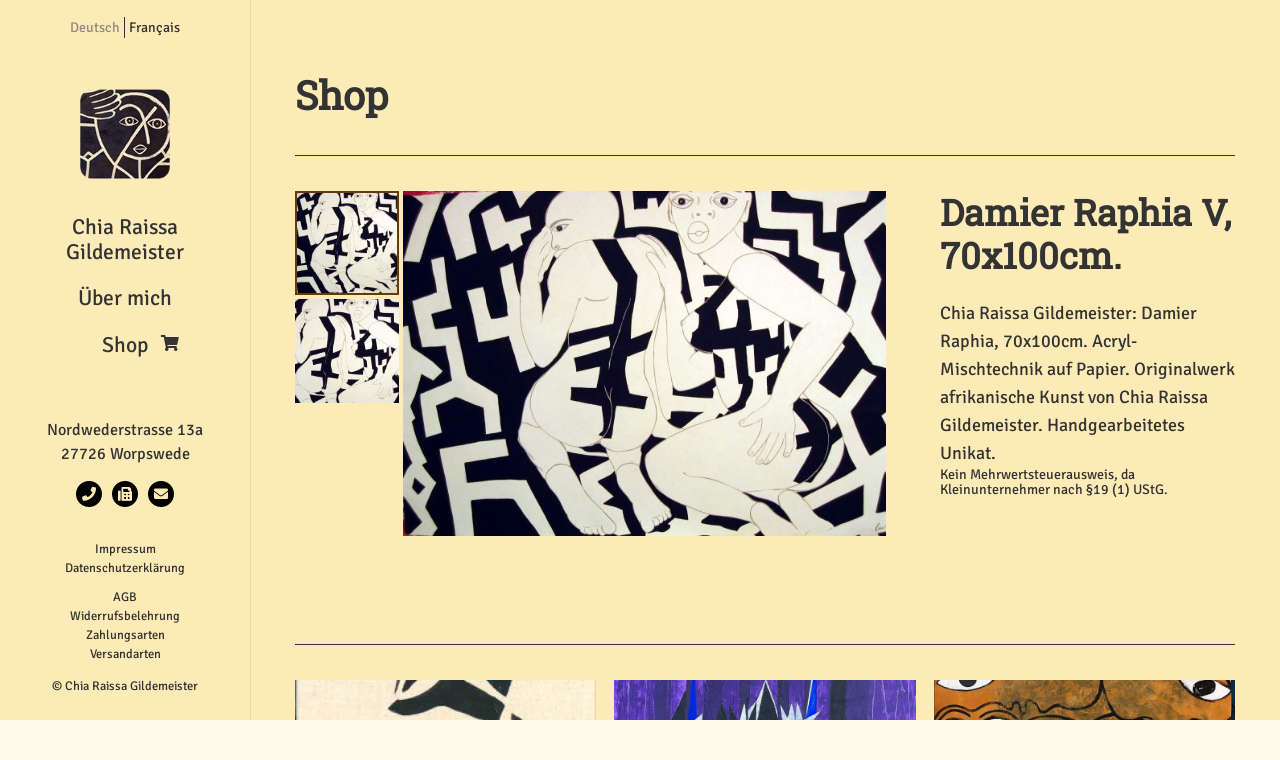

--- FILE ---
content_type: text/html; charset=UTF-8
request_url: https://chiaraissa.de/produkt/damier-raphia-v-70x100cm/
body_size: 21031
content:
<!DOCTYPE HTML>
<html dir="ltr" lang="de-DE"
	prefix="og: https://ogp.me/ns#" >
<head>
	<meta charset="UTF-8">
	<title>Damier Raphia V, 70x100cm. - Chia Raissa Gildemeister</title>
<link rel="alternate" hreflang="de" href="https://chiaraissa.de/produkt/damier-raphia-v-70x100cm/" />
<link rel="alternate" hreflang="fr" href="https://chiaraissa.de/fr/produkt/damier-raphia-v-70x100cm/" />
<link rel="alternate" hreflang="x-default" href="https://chiaraissa.de/produkt/damier-raphia-v-70x100cm/" />

		<!-- All in One SEO 4.2.8 - aioseo.com -->
		<meta name="description" content="Chia Raissa Gildemeister: Damier Raphia, 70x100cm. Acryl-Mischtechnik auf Papier. Originalwerk afrikanische Kunst von Chia Raissa Gildemeister. Handgearbeitetes Unikat." />
		<meta name="robots" content="max-image-preview:large" />
		<link rel="canonical" href="https://chiaraissa.de/produkt/damier-raphia-v-70x100cm/" />
		<meta name="generator" content="All in One SEO (AIOSEO) 4.2.8 " />
		<meta property="og:locale" content="de_DE" />
		<meta property="og:site_name" content="Chia Raissa Gildemeister - Afrikanische Malerei und Plastik" />
		<meta property="og:type" content="article" />
		<meta property="og:title" content="Damier Raphia V, 70x100cm. - Chia Raissa Gildemeister" />
		<meta property="og:description" content="Chia Raissa Gildemeister: Damier Raphia, 70x100cm. Acryl-Mischtechnik auf Papier. Originalwerk afrikanische Kunst von Chia Raissa Gildemeister. Handgearbeitetes Unikat." />
		<meta property="og:url" content="https://chiaraissa.de/produkt/damier-raphia-v-70x100cm/" />
		<meta property="article:published_time" content="2022-01-28T10:29:23+00:00" />
		<meta property="article:modified_time" content="2025-11-09T18:49:23+00:00" />
		<meta name="twitter:card" content="summary_large_image" />
		<meta name="twitter:title" content="Damier Raphia V, 70x100cm. - Chia Raissa Gildemeister" />
		<meta name="twitter:description" content="Chia Raissa Gildemeister: Damier Raphia, 70x100cm. Acryl-Mischtechnik auf Papier. Originalwerk afrikanische Kunst von Chia Raissa Gildemeister. Handgearbeitetes Unikat." />
		<script type="application/ld+json" class="aioseo-schema">
			{"@context":"https:\/\/schema.org","@graph":[{"@type":"BreadcrumbList","@id":"https:\/\/chiaraissa.de\/produkt\/damier-raphia-v-70x100cm\/#breadcrumblist","itemListElement":[{"@type":"ListItem","@id":"https:\/\/chiaraissa.de\/#listItem","position":1,"item":{"@type":"WebPage","@id":"https:\/\/chiaraissa.de\/","name":"Home","description":"Afrikanische Malerei und Plastik","url":"https:\/\/chiaraissa.de\/"},"nextItem":"https:\/\/chiaraissa.de\/produkt\/damier-raphia-v-70x100cm\/#listItem"},{"@type":"ListItem","@id":"https:\/\/chiaraissa.de\/produkt\/damier-raphia-v-70x100cm\/#listItem","position":2,"item":{"@type":"WebPage","@id":"https:\/\/chiaraissa.de\/produkt\/damier-raphia-v-70x100cm\/","name":"Damier Raphia V, 70x100cm.","description":"Chia Raissa Gildemeister: Damier Raphia, 70x100cm. Acryl-Mischtechnik auf Papier. Originalwerk afrikanische Kunst von Chia Raissa Gildemeister. Handgearbeitetes Unikat.","url":"https:\/\/chiaraissa.de\/produkt\/damier-raphia-v-70x100cm\/"},"previousItem":"https:\/\/chiaraissa.de\/#listItem"}]},{"@type":"ItemPage","@id":"https:\/\/chiaraissa.de\/produkt\/damier-raphia-v-70x100cm\/#itempage","url":"https:\/\/chiaraissa.de\/produkt\/damier-raphia-v-70x100cm\/","name":"Damier Raphia V, 70x100cm. - Chia Raissa Gildemeister","description":"Chia Raissa Gildemeister: Damier Raphia, 70x100cm. Acryl-Mischtechnik auf Papier. Originalwerk afrikanische Kunst von Chia Raissa Gildemeister. Handgearbeitetes Unikat.","inLanguage":"de-DE","isPartOf":{"@id":"https:\/\/chiaraissa.de\/#website"},"breadcrumb":{"@id":"https:\/\/chiaraissa.de\/produkt\/damier-raphia-v-70x100cm\/#breadcrumblist"},"author":"https:\/\/chiaraissa.de#author","creator":"https:\/\/chiaraissa.de#author","image":{"@type":"ImageObject","url":"https:\/\/chiaraissa.de\/wp-content\/uploads\/2022\/01\/ChiaRaissaGildemeister-Damierraphia70x100cm-acrylmischtechnikaufPapier_komplett.jpg","@id":"https:\/\/chiaraissa.de\/#mainImage","width":1573,"height":1124},"primaryImageOfPage":{"@id":"https:\/\/chiaraissa.de\/produkt\/damier-raphia-v-70x100cm\/#mainImage"},"datePublished":"2022-01-28T10:29:23+01:00","dateModified":"2025-11-09T18:49:23+01:00"},{"@type":"Organization","@id":"https:\/\/chiaraissa.de\/#organization","name":"Chia Raissa Gildemeister","url":"https:\/\/chiaraissa.de\/","logo":{"@type":"ImageObject","url":"https:\/\/chiaraissa.de\/wp-content\/uploads\/2022\/02\/ChiaRaissaAfrica.png","@id":"https:\/\/chiaraissa.de\/#organizationLogo","width":720,"height":720},"image":{"@id":"https:\/\/chiaraissa.de\/#organizationLogo"}},{"@type":"WebSite","@id":"https:\/\/chiaraissa.de\/#website","url":"https:\/\/chiaraissa.de\/","name":"Chia Raissa Gildemeister","description":"Afrikanische Malerei und Plastik","inLanguage":"de-DE","publisher":{"@id":"https:\/\/chiaraissa.de\/#organization"}}]}
		</script>
		<!-- All in One SEO -->

<link rel="alternate" title="oEmbed (JSON)" type="application/json+oembed" href="https://chiaraissa.de/wp-json/oembed/1.0/embed?url=https%3A%2F%2Fchiaraissa.de%2Fprodukt%2Fdamier-raphia-v-70x100cm%2F" />
<link rel="alternate" title="oEmbed (XML)" type="text/xml+oembed" href="https://chiaraissa.de/wp-json/oembed/1.0/embed?url=https%3A%2F%2Fchiaraissa.de%2Fprodukt%2Fdamier-raphia-v-70x100cm%2F&#038;format=xml" />
<meta name="viewport" content="width=device-width, initial-scale=1">
<meta name="SKYPE_TOOLBAR" content="SKYPE_TOOLBAR_PARSER_COMPATIBLE">
<meta name="theme-color" content="#f5f5f5">
<style id='wp-img-auto-sizes-contain-inline-css'>
img:is([sizes=auto i],[sizes^="auto," i]){contain-intrinsic-size:3000px 1500px}
/*# sourceURL=wp-img-auto-sizes-contain-inline-css */
</style>
<link rel='stylesheet' id='wpmf-bakery-style-css' href='https://chiaraissa.de/wp-content/plugins/wp-media-folder//assets/css/vc_style.css' media='all' />
<style id='classic-theme-styles-inline-css'>
/*! This file is auto-generated */
.wp-block-button__link{color:#fff;background-color:#32373c;border-radius:9999px;box-shadow:none;text-decoration:none;padding:calc(.667em + 2px) calc(1.333em + 2px);font-size:1.125em}.wp-block-file__button{background:#32373c;color:#fff;text-decoration:none}
/*# sourceURL=/wp-includes/css/classic-themes.min.css */
</style>
<link rel='stylesheet' id='photoswipe-css' href='https://chiaraissa.de/wp-content/plugins/woocommerce/assets/css/photoswipe/photoswipe.min.css' media='all' />
<link rel='stylesheet' id='photoswipe-default-skin-css' href='https://chiaraissa.de/wp-content/plugins/woocommerce/assets/css/photoswipe/default-skin/default-skin.min.css' media='all' />
<style id='woocommerce-inline-inline-css'>
.woocommerce form .form-row .required { visibility: visible; }
/*# sourceURL=woocommerce-inline-inline-css */
</style>
<link rel='stylesheet' id='us-fonts-css' href='//chiaraissa.de/wp-content/uploads/omgf/us-fonts/us-fonts.css?ver=1670928102' media='all' />
<link rel='stylesheet' id='us-style-css' href='https://chiaraissa.de/wp-content/themes/Impreza/css/style.min.css' media='all' />
<link rel='stylesheet' id='us-woocommerce-css' href='https://chiaraissa.de/wp-content/themes/Impreza/common/css/plugins/woocommerce.min.css' media='all' />
<link rel='stylesheet' id='woocommerce-gzd-layout-css' href='https://chiaraissa.de/wp-content/plugins/woocommerce-germanized/assets/css/layout.min.css' media='all' />
<style id='woocommerce-gzd-layout-inline-css'>
.woocommerce-checkout .shop_table { background-color: #eeeeee; } .product p.deposit-packaging-type { font-size: 1.25em !important; } p.woocommerce-shipping-destination { display: none; }
                .wc-gzd-nutri-score-value-a {
                    background: url(https://chiaraissa.de/wp-content/plugins/woocommerce-germanized/assets/images/nutri-score-a.svg) no-repeat;
                }
                .wc-gzd-nutri-score-value-b {
                    background: url(https://chiaraissa.de/wp-content/plugins/woocommerce-germanized/assets/images/nutri-score-b.svg) no-repeat;
                }
                .wc-gzd-nutri-score-value-c {
                    background: url(https://chiaraissa.de/wp-content/plugins/woocommerce-germanized/assets/images/nutri-score-c.svg) no-repeat;
                }
                .wc-gzd-nutri-score-value-d {
                    background: url(https://chiaraissa.de/wp-content/plugins/woocommerce-germanized/assets/images/nutri-score-d.svg) no-repeat;
                }
                .wc-gzd-nutri-score-value-e {
                    background: url(https://chiaraissa.de/wp-content/plugins/woocommerce-germanized/assets/images/nutri-score-e.svg) no-repeat;
                }
            
/*# sourceURL=woocommerce-gzd-layout-inline-css */
</style>
<link rel='stylesheet' id='theme-style-css' href='https://chiaraissa.de/wp-content/themes/Impreza-child/style.css' media='all' />
<script src="https://chiaraissa.de/wp-includes/js/jquery/jquery.min.js" id="jquery-core-js"></script>
<script id="wpml-cookie-js-extra">
var wpml_cookies = {"wp-wpml_current_language":{"value":"de","expires":1,"path":"/"}};
var wpml_cookies = {"wp-wpml_current_language":{"value":"de","expires":1,"path":"/"}};
//# sourceURL=wpml-cookie-js-extra
</script>
<script src="https://chiaraissa.de/wp-content/plugins/sitepress-multilingual-cms/res/js/cookies/language-cookie.js" id="wpml-cookie-js"></script>
<link rel="https://api.w.org/" href="https://chiaraissa.de/wp-json/" /><link rel="alternate" title="JSON" type="application/json" href="https://chiaraissa.de/wp-json/wp/v2/product/97" /><link rel='shortlink' href='https://chiaraissa.de/?p=97' />
<meta name="generator" content="WPML ver:4.5.14 stt:4,3;" />
		<script>
			if ( ! /Android|webOS|iPhone|iPad|iPod|BlackBerry|IEMobile|Opera Mini/i.test( navigator.userAgent ) ) {
				var root = document.getElementsByTagName( 'html' )[ 0 ]
				root.className += " no-touch";
			}
		</script>
			<noscript><style>.woocommerce-product-gallery{ opacity: 1 !important; }</style></noscript>
	<meta name="generator" content="Powered by WPBakery Page Builder - drag and drop page builder for WordPress."/>
<link rel="icon" href="https://chiaraissa.de/wp-content/uploads/2022/12/chia-icon1.png" sizes="32x32" />
<link rel="icon" href="https://chiaraissa.de/wp-content/uploads/2022/12/chia-icon1.png" sizes="192x192" />
<link rel="apple-touch-icon" href="https://chiaraissa.de/wp-content/uploads/2022/12/chia-icon1.png" />
<meta name="msapplication-TileImage" content="https://chiaraissa.de/wp-content/uploads/2022/12/chia-icon1.png" />
<noscript><style> .wpb_animate_when_almost_visible { opacity: 1; }</style></noscript>		<style id="us-icon-fonts">@font-face{font-display:block;font-style:normal;font-family:"fontawesome";font-weight:900;src:url("https://chiaraissa.de/wp-content/themes/Impreza/fonts/fa-solid-900.woff2?ver=8.12") format("woff2"),url("https://chiaraissa.de/wp-content/themes/Impreza/fonts/fa-solid-900.woff?ver=8.12") format("woff")}.fas{font-family:"fontawesome";font-weight:900}@font-face{font-display:block;font-style:normal;font-family:"fontawesome";font-weight:400;src:url("https://chiaraissa.de/wp-content/themes/Impreza/fonts/fa-regular-400.woff2?ver=8.12") format("woff2"),url("https://chiaraissa.de/wp-content/themes/Impreza/fonts/fa-regular-400.woff?ver=8.12") format("woff")}.far{font-family:"fontawesome";font-weight:400}@font-face{font-display:block;font-style:normal;font-family:"fontawesome";font-weight:300;src:url("https://chiaraissa.de/wp-content/themes/Impreza/fonts/fa-light-300.woff2?ver=8.12") format("woff2"),url("https://chiaraissa.de/wp-content/themes/Impreza/fonts/fa-light-300.woff?ver=8.12") format("woff")}.fal{font-family:"fontawesome";font-weight:300}@font-face{font-display:block;font-style:normal;font-family:"Font Awesome 5 Duotone";font-weight:900;src:url("https://chiaraissa.de/wp-content/themes/Impreza/fonts/fa-duotone-900.woff2?ver=8.12") format("woff2"),url("https://chiaraissa.de/wp-content/themes/Impreza/fonts/fa-duotone-900.woff?ver=8.12") format("woff")}.fad{font-family:"Font Awesome 5 Duotone";font-weight:900}.fad{position:relative}.fad:before{position:absolute}.fad:after{opacity:0.4}@font-face{font-display:block;font-style:normal;font-family:"Font Awesome 5 Brands";font-weight:400;src:url("https://chiaraissa.de/wp-content/themes/Impreza/fonts/fa-brands-400.woff2?ver=8.12") format("woff2"),url("https://chiaraissa.de/wp-content/themes/Impreza/fonts/fa-brands-400.woff?ver=8.12") format("woff")}.fab{font-family:"Font Awesome 5 Brands";font-weight:400}@font-face{font-display:block;font-style:normal;font-family:"Material Icons";font-weight:400;src:url("https://chiaraissa.de/wp-content/themes/Impreza/fonts/material-icons.woff2?ver=8.12") format("woff2"),url("https://chiaraissa.de/wp-content/themes/Impreza/fonts/material-icons.woff?ver=8.12") format("woff")}.material-icons{font-family:"Material Icons";font-weight:400}</style>
				<style id="us-theme-options-css">:root{--color-header-middle-bg:#fcebb6;--color-header-middle-bg-grad:#fcebb6;--color-header-middle-text:#333;--color-header-middle-text-hover:#c27511;--color-header-transparent-bg:transparent;--color-header-transparent-bg-grad:transparent;--color-header-transparent-text:#fff;--color-header-transparent-text-hover:#fff;--color-chrome-toolbar:#f5f5f5;--color-chrome-toolbar-grad:#f5f5f5;--color-header-top-bg:#f5f5f5;--color-header-top-bg-grad:linear-gradient(0deg,#f5f5f5,#fff);--color-header-top-text:#333;--color-header-top-text-hover:#c27511;--color-header-top-transparent-bg:rgba(0,0,0,0.2);--color-header-top-transparent-bg-grad:rgba(0,0,0,0.2);--color-header-top-transparent-text:rgba(255,255,255,0.66);--color-header-top-transparent-text-hover:#fff;--color-content-bg:#fcebb6;--color-content-bg-grad:#fcebb6;--color-content-bg-alt:#fffaeb;--color-content-bg-alt-grad:#fffaeb;--color-content-border:#333333;--color-content-heading:#333333;--color-content-heading-grad:#333333;--color-content-text:#333;--color-content-link:#c27511;--color-content-link-hover:#808080;--color-content-primary:#663b0c;--color-content-primary-grad:#663b0c;--color-content-secondary:#875824;--color-content-secondary-grad:#875824;--color-content-faded:#a19981;--color-content-overlay:rgba(0,0,0,0.75);--color-content-overlay-grad:rgba(0,0,0,0.75);--color-alt-content-bg:#a19981;--color-alt-content-bg-grad:#a19981;--color-alt-content-bg-alt:#ccc19f;--color-alt-content-bg-alt-grad:#ccc19f;--color-alt-content-border:#1a1a1a;--color-alt-content-heading:#fcebb6;--color-alt-content-heading-grad:#fcebb6;--color-alt-content-text:#1a1a1a;--color-alt-content-link:#fffaeb;--color-alt-content-link-hover:#ffffff;--color-alt-content-primary:#663b0c;--color-alt-content-primary-grad:#663b0c;--color-alt-content-secondary:#875824;--color-alt-content-secondary-grad:#875824;--color-alt-content-faded:#706b5d;--color-alt-content-overlay:rgba(0,0,0,0.50);--color-alt-content-overlay-grad:rgba(0,0,0,0.50);--color-footer-bg:#222;--color-footer-bg-grad:#222;--color-footer-bg-alt:#1a1a1a;--color-footer-bg-alt-grad:#1a1a1a;--color-footer-border:#333;--color-footer-text:#999;--color-footer-link:#ccc;--color-footer-link-hover:#c27511;--color-subfooter-bg:#1a1a1a;--color-subfooter-bg-grad:#1a1a1a;--color-subfooter-bg-alt:#222;--color-subfooter-bg-alt-grad:#222;--color-subfooter-border:#282828;--color-subfooter-text:#bbb;--color-subfooter-link:#fff;--color-subfooter-link-hover:#c27511;--color-content-primary-faded:rgba(102,59,12,0.15);--box-shadow:0 5px 15px rgba(0,0,0,.15);--box-shadow-up:0 -5px 15px rgba(0,0,0,.15);--site-content-width:1140px;--inputs-font-size:1rem;--inputs-height:2.8rem;--inputs-padding:0.8rem;--inputs-border-width:0px;--inputs-text-color:var(--color-content-text);--font-body:"Signika",sans-serif;--font-h1:"Roboto Slab",serif;--font-h2:"Roboto Slab",serif;--font-h3:"Roboto Slab",serif;--font-h4:"Roboto Slab",serif;--font-h5:"Roboto Slab",serif;--font-h6:"Roboto Slab",serif}html,.l-header .widget,.menu-item-object-us_page_block{font-family:var(--font-body);font-weight:400;font-size:18px;line-height:28px}h1{font-family:var(--font-h1);font-weight:700;font-size:max( 2.2rem,1.6vw );line-height:1.20;letter-spacing:0;margin-bottom:0.6em}h2{font-family:var(--font-h2);font-weight:700;font-size:max( 2rem,1.8vw );line-height:1.20;letter-spacing:0;margin-bottom:0.6em}h3{font-family:var(--font-h3);font-weight:400;font-size:max( 1.9rem,1.8vw );line-height:1.20;letter-spacing:0;margin-bottom:0.6em}.woocommerce-Reviews-title,.widgettitle,h4{font-family:var(--font-h4);font-weight:400;font-size:max( 1.8rem,1.5vw );line-height:1.2;letter-spacing:0;margin-bottom:0.6em}h5{font-family:var(--font-h5);font-weight:400;font-size:max( 1.1rem,1.1vw );line-height:1.2;letter-spacing:0;margin-bottom:0.6em}h6{font-family:var(--font-h6);font-weight:400;font-size:max( 1rem,1vw );line-height:1.2;letter-spacing:0;margin-bottom:0.6em}@media (max-width:768px){html{font-size:16px;line-height:26px}}body{background:var(--color-content-bg-alt)}.l-canvas.type_boxed,.l-canvas.type_boxed .l-subheader,.l-canvas.type_boxed~.l-footer{max-width:1300px}.l-subheader-h,.l-section-h,.l-main .aligncenter,.w-tabs-section-content-h{max-width:1140px}.post-password-form{max-width:calc(1140px + 5rem)}@media (max-width:1230px){.l-main .aligncenter{max-width:calc(100vw - 5rem)}}@media (min-width:1281px){body.usb_preview .hide_on_default{opacity:0.25!important}.vc_hidden-lg,body:not(.usb_preview) .hide_on_default{display:none!important}.default_align_left{text-align:left}.default_align_right{text-align:right}.default_align_center{text-align:center}.default_align_justify>.w-btn{width:100%}}@media (min-width:1025px) and (max-width:1280px){body.usb_preview .hide_on_laptops{opacity:0.25!important}.vc_hidden-md,body:not(.usb_preview) .hide_on_laptops{display:none!important}.laptops_align_left{text-align:left}.laptops_align_right{text-align:right}.laptops_align_center{text-align:center}.laptops_align_justify>.w-btn{width:100%}}@media (min-width:769px) and (max-width:1024px){body.usb_preview .hide_on_tablets{opacity:0.25!important}.vc_hidden-sm,body:not(.usb_preview) .hide_on_tablets{display:none!important}.tablets_align_left{text-align:left}.tablets_align_right{text-align:right}.tablets_align_center{text-align:center}.tablets_align_justify>.w-btn{width:100%}}@media (max-width:768px){body.usb_preview .hide_on_mobiles{opacity:0.25!important}.vc_hidden-xs,body:not(.usb_preview) .hide_on_mobiles{display:none!important}.mobiles_align_left{text-align:left}.mobiles_align_right{text-align:right}.mobiles_align_center{text-align:center}.mobiles_align_justify>.w-btn{width:100%}}@media (max-width:1280px){.g-cols.laptops-cols_1{grid-template-columns:100%}.g-cols.laptops-cols_1.reversed>div:last-of-type{order:-1}.g-cols.laptops-cols_2{grid-template-columns:repeat(2,1fr)}.g-cols.laptops-cols_3{grid-template-columns:repeat(3,1fr)}.g-cols.laptops-cols_4{grid-template-columns:repeat(4,1fr)}.g-cols.laptops-cols_5{grid-template-columns:repeat(5,1fr)}.g-cols.laptops-cols_6{grid-template-columns:repeat(6,1fr)}.g-cols.laptops-cols_1-2{grid-template-columns:1fr 2fr}.g-cols.laptops-cols_2-1{grid-template-columns:2fr 1fr}.g-cols.laptops-cols_2-3{grid-template-columns:2fr 3fr}.g-cols.laptops-cols_3-2{grid-template-columns:3fr 2fr}.g-cols.laptops-cols_1-3{grid-template-columns:1fr 3fr}.g-cols.laptops-cols_3-1{grid-template-columns:3fr 1fr}.g-cols.laptops-cols_1-4{grid-template-columns:1fr 4fr}.g-cols.laptops-cols_4-1{grid-template-columns:4fr 1fr}.g-cols.laptops-cols_1-5{grid-template-columns:1fr 5fr}.g-cols.laptops-cols_5-1{grid-template-columns:5fr 1fr}.g-cols.laptops-cols_1-2-1{grid-template-columns:1fr 2fr 1fr}.g-cols.laptops-cols_1-3-1{grid-template-columns:1fr 3fr 1fr}.g-cols.laptops-cols_1-4-1{grid-template-columns:1fr 4fr 1fr}}@media (max-width:1024px){.g-cols.tablets-cols_1{grid-template-columns:100%}.g-cols.tablets-cols_1.reversed>div:last-of-type{order:-1}.g-cols.tablets-cols_2{grid-template-columns:repeat(2,1fr)}.g-cols.tablets-cols_3{grid-template-columns:repeat(3,1fr)}.g-cols.tablets-cols_4{grid-template-columns:repeat(4,1fr)}.g-cols.tablets-cols_5{grid-template-columns:repeat(5,1fr)}.g-cols.tablets-cols_6{grid-template-columns:repeat(6,1fr)}.g-cols.tablets-cols_1-2{grid-template-columns:1fr 2fr}.g-cols.tablets-cols_2-1{grid-template-columns:2fr 1fr}.g-cols.tablets-cols_2-3{grid-template-columns:2fr 3fr}.g-cols.tablets-cols_3-2{grid-template-columns:3fr 2fr}.g-cols.tablets-cols_1-3{grid-template-columns:1fr 3fr}.g-cols.tablets-cols_3-1{grid-template-columns:3fr 1fr}.g-cols.tablets-cols_1-4{grid-template-columns:1fr 4fr}.g-cols.tablets-cols_4-1{grid-template-columns:4fr 1fr}.g-cols.tablets-cols_1-5{grid-template-columns:1fr 5fr}.g-cols.tablets-cols_5-1{grid-template-columns:5fr 1fr}.g-cols.tablets-cols_1-2-1{grid-template-columns:1fr 2fr 1fr}.g-cols.tablets-cols_1-3-1{grid-template-columns:1fr 3fr 1fr}.g-cols.tablets-cols_1-4-1{grid-template-columns:1fr 4fr 1fr}}@media (max-width:768px){.g-cols.mobiles-cols_1{grid-template-columns:100%}.g-cols.mobiles-cols_1.reversed>div:last-of-type{order:-1}.g-cols.mobiles-cols_2{grid-template-columns:repeat(2,1fr)}.g-cols.mobiles-cols_3{grid-template-columns:repeat(3,1fr)}.g-cols.mobiles-cols_4{grid-template-columns:repeat(4,1fr)}.g-cols.mobiles-cols_5{grid-template-columns:repeat(5,1fr)}.g-cols.mobiles-cols_6{grid-template-columns:repeat(6,1fr)}.g-cols.mobiles-cols_1-2{grid-template-columns:1fr 2fr}.g-cols.mobiles-cols_2-1{grid-template-columns:2fr 1fr}.g-cols.mobiles-cols_2-3{grid-template-columns:2fr 3fr}.g-cols.mobiles-cols_3-2{grid-template-columns:3fr 2fr}.g-cols.mobiles-cols_1-3{grid-template-columns:1fr 3fr}.g-cols.mobiles-cols_3-1{grid-template-columns:3fr 1fr}.g-cols.mobiles-cols_1-4{grid-template-columns:1fr 4fr}.g-cols.mobiles-cols_4-1{grid-template-columns:4fr 1fr}.g-cols.mobiles-cols_1-5{grid-template-columns:1fr 5fr}.g-cols.mobiles-cols_5-1{grid-template-columns:5fr 1fr}.g-cols.mobiles-cols_1-2-1{grid-template-columns:1fr 2fr 1fr}.g-cols.mobiles-cols_1-3-1{grid-template-columns:1fr 3fr 1fr}.g-cols.mobiles-cols_1-4-1{grid-template-columns:1fr 4fr 1fr}.g-cols:not([style*="grid-gap"]){grid-gap:1.5rem}}@media (max-width:767px){.l-canvas{overflow:hidden}.g-cols.stacking_default.reversed>div:last-of-type{order:-1}.g-cols.stacking_default.via_flex>div:not([class*="vc_col-xs"]){width:100%;margin:0 0 1.5rem}.g-cols.stacking_default.via_grid.mobiles-cols_1{grid-template-columns:100%}.g-cols.stacking_default.via_flex.type_boxes>div,.g-cols.stacking_default.via_flex.reversed>div:first-child,.g-cols.stacking_default.via_flex:not(.reversed)>div:last-child,.g-cols.stacking_default.via_flex>div.has_bg_color{margin-bottom:0}.g-cols.stacking_default.via_flex.type_default>.wpb_column.stretched{margin-left:-1rem;margin-right:-1rem}.g-cols.stacking_default.via_grid.mobiles-cols_1>.wpb_column.stretched,.g-cols.stacking_default.via_flex.type_boxes>.wpb_column.stretched{margin-left:-2.5rem;margin-right:-2.5rem;width:auto}.vc_column-inner.type_sticky>.wpb_wrapper,.vc_column_container.type_sticky>.vc_column-inner{top:0!important}}@media (min-width:768px){body:not(.rtl) .l-section.for_sidebar.at_left>div>.l-sidebar,.rtl .l-section.for_sidebar.at_right>div>.l-sidebar{order:-1}.vc_column_container.type_sticky>.vc_column-inner,.vc_column-inner.type_sticky>.wpb_wrapper{position:-webkit-sticky;position:sticky}.l-section.type_sticky{position:-webkit-sticky;position:sticky;top:0;z-index:11;transform:translateZ(0); transition:top 0.3s cubic-bezier(.78,.13,.15,.86) 0.1s}.header_hor .l-header.post_fixed.sticky_auto_hide{z-index:12}.admin-bar .l-section.type_sticky{top:32px}.l-section.type_sticky>.l-section-h{transition:padding-top 0.3s}.header_hor .l-header.pos_fixed:not(.down)~.l-main .l-section.type_sticky:not(:first-of-type){top:var(--header-sticky-height)}.admin-bar.header_hor .l-header.pos_fixed:not(.down)~.l-main .l-section.type_sticky:not(:first-of-type){top:calc( var(--header-sticky-height) + 32px )}.header_hor .l-header.pos_fixed.sticky:not(.down)~.l-main .l-section.type_sticky:first-of-type>.l-section-h{padding-top:var(--header-sticky-height)}.header_hor.headerinpos_bottom .l-header.pos_fixed.sticky:not(.down)~.l-main .l-section.type_sticky:first-of-type>.l-section-h{padding-bottom:var(--header-sticky-height)!important}}@media screen and (min-width:1480px){.g-cols.via_flex.type_default>.wpb_column.stretched:first-of-type{margin-left:calc( var(--site-content-width) / 2 + 250px / 2 + 1.5rem - 50vw)}.g-cols.via_flex.type_default>.wpb_column.stretched:last-of-type{margin-right:calc( var(--site-content-width) / 2 + 250px / 2 + 1.5rem - 50vw)}.l-main .alignfull, .w-separator.width_screen,.g-cols.via_grid>.wpb_column.stretched:first-of-type,.g-cols.via_flex.type_boxes>.wpb_column.stretched:first-of-type{margin-left:calc( var(--site-content-width) / 2 + 250px / 2 - 50vw )}.l-main .alignfull, .w-separator.width_screen,.g-cols.via_grid>.wpb_column.stretched:last-of-type,.g-cols.via_flex.type_boxes>.wpb_column.stretched:last-of-type{margin-right:calc( var(--site-content-width) / 2 + 250px / 2 - 50vw )}}@media (max-width:768px){.w-form-row.for_submit[style*=btn-size-mobiles] .w-btn{font-size:var(--btn-size-mobiles)!important}}a,button,input[type="submit"],.ui-slider-handle{outline:none!important}.w-toplink,.w-header-show{background:rgba(0,0,0,0.3)}.no-touch .w-toplink.active:hover,.no-touch .w-header-show:hover{background:var(--color-content-primary-grad)}button[type="submit"]:not(.w-btn),input[type="submit"]:not(.w-btn),.us-nav-style_1>*,.navstyle_1>.owl-nav div,.us-btn-style_1{font-family:var(--font-body);font-size:16px;line-height:1.2!important;font-weight:700;font-style:normal;text-transform:none;letter-spacing:0em;border-radius:0.3em;padding:0.8em 1.8em;background:var(--color-content-primary);border-color:transparent;color:#ffffff!important;box-shadow:0px 0em 0em 0px rgba(0,0,0,0.2)}button[type="submit"]:not(.w-btn):before,input[type="submit"]:not(.w-btn),.us-nav-style_1>*:before,.navstyle_1>.owl-nav div:before,.us-btn-style_1:before{border-width:0px}.no-touch button[type="submit"]:not(.w-btn):hover,.no-touch input[type="submit"]:not(.w-btn):hover,.us-nav-style_1>span.current,.no-touch .us-nav-style_1>a:hover,.no-touch .navstyle_1>.owl-nav div:hover,.no-touch .us-btn-style_1:hover{box-shadow:0px 0em 0em 0px rgba(0,0,0,0.2);background:var(--color-content-secondary);border-color:transparent;color:#ffffff!important}.us-nav-style_1>*{min-width:calc(1.2em + 2 * 0.8em)}.us-nav-style_7>*,.navstyle_7>.owl-nav div,.us-btn-style_7{font-family:var(--font-body);font-size:16px;line-height:1.20!important;font-weight:400;font-style:normal;text-transform:none;letter-spacing:0em;border-radius:0.3em;padding:0.8em 1.8em;background:transparent;border-color:var(--color-content-bg);color:var(--color-content-bg)!important;box-shadow:0px 0em 0em 0px rgba(0,0,0,0.2)}.us-nav-style_7>*:before,.navstyle_7>.owl-nav div:before,.us-btn-style_7:before{border-width:2px}.us-nav-style_7>span.current,.no-touch .us-nav-style_7>a:hover,.no-touch .navstyle_7>.owl-nav div:hover,.no-touch .us-btn-style_7:hover{box-shadow:0px 0em 0em 0px rgba(0,0,0,0.2);background:var(--color-content-bg);border-color:var(--color-content-bg);color:var(--color-content-primary)!important}.us-nav-style_7>*{min-width:calc(1.20em + 2 * 0.8em)}.woocommerce .button,.woocommerce .actions .button,.woocommerce .button.alt,.woocommerce .button.checkout,.woocommerce .button.add_to_cart_button,.us-nav-style_8>*,.navstyle_8>.owl-nav div,.us-btn-style_8{font-family:var(--font-body);font-size:16px;line-height:1.20!important;font-weight:400;font-style:normal;text-transform:none;letter-spacing:0em;border-radius:0.3em;padding:0.8em 1.8em;background:transparent;border-color:var(--color-content-text);color:var(--color-content-text)!important;box-shadow:0px 0em 0em 0px rgba(0,0,0,0.2)}.woocommerce .button:before,.woocommerce .actions .button:before,.woocommerce .button.alt:before,.woocommerce .button.checkout:before,.woocommerce .button.add_to_cart_button:before,.us-nav-style_8>*:before,.navstyle_8>.owl-nav div:before,.us-btn-style_8:before{border-width:2px}.no-touch .woocommerce .button:hover,.no-touch .woocommerce .actions .button:hover,.no-touch .woocommerce .button.alt:hover,.no-touch .woocommerce .button.checkout:hover,.no-touch .woocommerce .button.add_to_cart_button:hover,.us-nav-style_8>span.current,.no-touch .us-nav-style_8>a:hover,.no-touch .navstyle_8>.owl-nav div:hover,.no-touch .us-btn-style_8:hover{box-shadow:0px 0em 0em 0px rgba(0,0,0,0.2);background:var(--color-content-text);border-color:var(--color-content-text);color:var(--color-content-bg)!important}.us-nav-style_8>*{min-width:calc(1.20em + 2 * 0.8em)}.us-nav-style_3>*,.navstyle_3>.owl-nav div,.us-btn-style_3{font-family:var(--font-body);font-size:34px;line-height:1.35!important;font-weight:700;font-style:normal;text-transform:uppercase;letter-spacing:0em;border-radius:0.3em;padding:1em 1.8em;background:transparent;border-color:var(--color-content-primary);color:var(--color-content-primary)!important;box-shadow:0px 0em 0em 0px rgba(0,0,0,0.2)}.us-nav-style_3>*:before,.navstyle_3>.owl-nav div:before,.us-btn-style_3:before{border-width:5px}.us-nav-style_3>span.current,.no-touch .us-nav-style_3>a:hover,.no-touch .navstyle_3>.owl-nav div:hover,.no-touch .us-btn-style_3:hover{box-shadow:0px 0em 0em 0px rgba(0,0,0,0.2);background:transparent;border-color:var(--color-content-secondary);color:var(--color-content-secondary)!important}.us-nav-style_3>*{min-width:calc(1.35em + 2 * 1em)}.us-nav-style_4>*,.navstyle_4>.owl-nav div,.us-btn-style_4{font-family:var(--font-h1);font-size:24px;line-height:1.35!important;font-weight:700;font-style:normal;text-transform:none;letter-spacing:0em;border-radius:0.3em;padding:0.7em 1.8em;background:transparent;border-color:var(--color-header-middle-bg);color:var(--color-header-middle-bg)!important;box-shadow:0px 0em 0em 0px rgba(0,0,0,0.2)}.us-nav-style_4>*:before,.navstyle_4>.owl-nav div:before,.us-btn-style_4:before{border-width:3px}.us-nav-style_4>span.current,.no-touch .us-nav-style_4>a:hover,.no-touch .navstyle_4>.owl-nav div:hover,.no-touch .us-btn-style_4:hover{box-shadow:0px 0em 0em 0px rgba(0,0,0,0.2);background:var(--color-header-middle-bg);border-color:var(--color-header-top-text);color:var(--color-header-middle-text)!important}.us-nav-style_4>*{min-width:calc(1.35em + 2 * 0.7em)}.us-nav-style_6>*,.navstyle_6>.owl-nav div,.us-btn-style_6{font-family:var(--font-h1);font-size:20px;line-height:1.33!important;font-weight:700;font-style:normal;text-transform:none;letter-spacing:0em;border-radius:0.3em;padding:0.6em 1.4em;background:transparent;border-color:var(--color-header-middle-bg);color:var(--color-header-middle-bg)!important;box-shadow:0px 0em 0em 0px rgba(0,0,0,0.2)}.us-nav-style_6>*:before,.navstyle_6>.owl-nav div:before,.us-btn-style_6:before{border-width:3px}.us-nav-style_6>span.current,.no-touch .us-nav-style_6>a:hover,.no-touch .navstyle_6>.owl-nav div:hover,.no-touch .us-btn-style_6:hover{box-shadow:0px 0em 0em 0px rgba(0,0,0,0.2);background:transparent;border-color:var(--color-header-top-text);color:var(--color-header-middle-text)!important}.us-nav-style_6>*{min-width:calc(1.33em + 2 * 0.6em)}.us-nav-style_5>*,.navstyle_5>.owl-nav div,.us-btn-style_5{font-family:var(--font-h1);font-size:24px;line-height:1.35!important;font-weight:700;font-style:normal;text-transform:none;letter-spacing:0em;border-radius:0.3em;padding:0.7em 1.8em;background:transparent;border-color:var(--color-content-text);color:var(--color-content-text)!important;box-shadow:0px 0em 0em 0px rgba(0,0,0,0.2)}.us-nav-style_5>*:before,.navstyle_5>.owl-nav div:before,.us-btn-style_5:before{border-width:3px}.us-nav-style_5>span.current,.no-touch .us-nav-style_5>a:hover,.no-touch .navstyle_5>.owl-nav div:hover,.no-touch .us-btn-style_5:hover{box-shadow:0px 0em 0em 0px rgba(0,0,0,0.2);background:var(--color-content-text);border-color:var(--color-header-top-text);color:var(--color-content-bg)!important}.us-nav-style_5>*{min-width:calc(1.35em + 2 * 0.7em)}.us-nav-style_2>*,.navstyle_2>.owl-nav div,.us-btn-style_2{font-family:var(--font-body);font-size:16px;line-height:1.2!important;font-weight:700;font-style:normal;text-transform:none;letter-spacing:0em;border-radius:0.3em;padding:0.8em 1.8em;background:var(--color-content-bg);border-color:transparent;color:var(--color-content-text)!important;box-shadow:0px 0em 0em 0px rgba(0,0,0,0.2)}.us-nav-style_2>*:before,.navstyle_2>.owl-nav div:before,.us-btn-style_2:before{border-width:0px}.us-nav-style_2>span.current,.no-touch .us-nav-style_2>a:hover,.no-touch .navstyle_2>.owl-nav div:hover,.no-touch .us-btn-style_2:hover{box-shadow:0px 0em 0em 0px rgba(0,0,0,0.2);background:var(--color-content-text);border-color:transparent;color:var(--color-content-bg)!important}.us-nav-style_2>*{min-width:calc(1.2em + 2 * 0.8em)}.w-filter.state_desktop.style_drop_default .w-filter-item-title,.select2-selection,select,textarea,input:not([type="submit"]),.w-form-checkbox,.w-form-radio{font-weight:400;letter-spacing:0em;border-radius:0rem;background:var(--color-content-bg-alt);border-color:var(--color-content-border);color:var(--color-content-text);box-shadow:0px 1px 0px 0px rgba(0,0,0,0.08) inset}.w-filter.state_desktop.style_drop_default .w-filter-item-title:focus,.select2-container--open .select2-selection,select:focus,textarea:focus,input:not([type="submit"]):focus,input:focus + .w-form-checkbox,input:focus + .w-form-radio{box-shadow:0px 0px 0px 2px var(--color-content-primary)}.w-form-row.move_label .w-form-row-label{font-size:1rem;top:calc(2.8rem/2 + 0px - 0.7em);margin:0 0.8rem;background-color:var(--color-content-bg-alt);color:var(--color-content-text)}.w-form-row.with_icon.move_label .w-form-row-label{margin-left:calc(1.6em + 0.8rem)}.color_alternate input:not([type="submit"]),.color_alternate textarea,.color_alternate select,.color_alternate .w-form-checkbox,.color_alternate .w-form-radio,.color_alternate .move_label .w-form-row-label{background:var(--color-alt-content-bg-alt-grad)}.color_footer-top input:not([type="submit"]),.color_footer-top textarea,.color_footer-top select,.color_footer-top .w-form-checkbox,.color_footer-top .w-form-radio,.color_footer-top .w-form-row.move_label .w-form-row-label{background:var(--color-subfooter-bg-alt-grad)}.color_footer-bottom input:not([type="submit"]),.color_footer-bottom textarea,.color_footer-bottom select,.color_footer-bottom .w-form-checkbox,.color_footer-bottom .w-form-radio,.color_footer-bottom .w-form-row.move_label .w-form-row-label{background:var(--color-footer-bg-alt-grad)}.color_alternate input:not([type="submit"]),.color_alternate textarea,.color_alternate select,.color_alternate .w-form-checkbox,.color_alternate .w-form-radio{border-color:var(--color-alt-content-border)}.color_footer-top input:not([type="submit"]),.color_footer-top textarea,.color_footer-top select,.color_footer-top .w-form-checkbox,.color_footer-top .w-form-radio{border-color:var(--color-subfooter-border)}.color_footer-bottom input:not([type="submit"]),.color_footer-bottom textarea,.color_footer-bottom select,.color_footer-bottom .w-form-checkbox,.color_footer-bottom .w-form-radio{border-color:var(--color-footer-border)}.color_alternate input:not([type="submit"]),.color_alternate textarea,.color_alternate select,.color_alternate .w-form-checkbox,.color_alternate .w-form-radio,.color_alternate .w-form-row-field>i,.color_alternate .w-form-row-field:after,.color_alternate .widget_search form:after,.color_footer-top input:not([type="submit"]),.color_footer-top textarea,.color_footer-top select,.color_footer-top .w-form-checkbox,.color_footer-top .w-form-radio,.color_footer-top .w-form-row-field>i,.color_footer-top .w-form-row-field:after,.color_footer-top .widget_search form:after,.color_footer-bottom input:not([type="submit"]),.color_footer-bottom textarea,.color_footer-bottom select,.color_footer-bottom .w-form-checkbox,.color_footer-bottom .w-form-radio,.color_footer-bottom .w-form-row-field>i,.color_footer-bottom .w-form-row-field:after,.color_footer-bottom .widget_search form:after{color:inherit}.style_phone6-1>*{background-image:url(https://chiaraissa.de/wp-content/themes/Impreza/img/phone-6-black-real.png)}.style_phone6-2>*{background-image:url(https://chiaraissa.de/wp-content/themes/Impreza/img/phone-6-white-real.png)}.style_phone6-3>*{background-image:url(https://chiaraissa.de/wp-content/themes/Impreza/img/phone-6-black-flat.png)}.style_phone6-4>*{background-image:url(https://chiaraissa.de/wp-content/themes/Impreza/img/phone-6-white-flat.png)}.leaflet-default-icon-path{background-image:url(https://chiaraissa.de/wp-content/themes/Impreza/common/css/vendor/images/marker-icon.png)}.woocommerce-product-gallery{display:flex}.woocommerce-product-gallery ol{display:block;order:-1}.woocommerce-product-gallery ol>li{width:6rem}.woocommerce-product-gallery ol{margin:-2px 2px -2px -2px}.rtl .woocommerce-product-gallery ol{margin:-2px -2px -2px 2px}.woocommerce-product-gallery ol>li{padding:2px}</style>
				<style id="us-header-css"> .l-subheader.at_top,.l-subheader.at_top .w-dropdown-list,.l-subheader.at_top .type_mobile .w-nav-list.level_1{background:var(--color-header-middle-bg);color:var(--color-header-top-text)}.no-touch .l-subheader.at_top a:hover,.no-touch .l-header.bg_transparent .l-subheader.at_top .w-dropdown.opened a:hover{color:var(--color-header-top-text-hover)}.l-header.bg_transparent:not(.sticky) .l-subheader.at_top{background:var(--color-header-top-transparent-bg);color:var(--color-header-top-transparent-text)}.no-touch .l-header.bg_transparent:not(.sticky) .at_top .w-cart-link:hover,.no-touch .l-header.bg_transparent:not(.sticky) .at_top .w-text a:hover,.no-touch .l-header.bg_transparent:not(.sticky) .at_top .w-html a:hover,.no-touch .l-header.bg_transparent:not(.sticky) .at_top .w-nav>a:hover,.no-touch .l-header.bg_transparent:not(.sticky) .at_top .w-menu a:hover,.no-touch .l-header.bg_transparent:not(.sticky) .at_top .w-search>a:hover,.no-touch .l-header.bg_transparent:not(.sticky) .at_top .w-dropdown a:hover,.no-touch .l-header.bg_transparent:not(.sticky) .at_top .type_desktop .menu-item.level_1:hover>a{color:var(--color-header-top-transparent-text-hover)}.l-subheader.at_middle,.l-subheader.at_middle .w-dropdown-list,.l-subheader.at_middle .type_mobile .w-nav-list.level_1{background:var(--color-header-middle-bg);color:var(--color-header-middle-text)}.no-touch .l-subheader.at_middle a:hover,.no-touch .l-header.bg_transparent .l-subheader.at_middle .w-dropdown.opened a:hover{color:var(--color-header-middle-text-hover)}.l-header.bg_transparent:not(.sticky) .l-subheader.at_middle{background:var(--color-header-transparent-bg);color:var(--color-header-transparent-text)}.no-touch .l-header.bg_transparent:not(.sticky) .at_middle .w-cart-link:hover,.no-touch .l-header.bg_transparent:not(.sticky) .at_middle .w-text a:hover,.no-touch .l-header.bg_transparent:not(.sticky) .at_middle .w-html a:hover,.no-touch .l-header.bg_transparent:not(.sticky) .at_middle .w-nav>a:hover,.no-touch .l-header.bg_transparent:not(.sticky) .at_middle .w-menu a:hover,.no-touch .l-header.bg_transparent:not(.sticky) .at_middle .w-search>a:hover,.no-touch .l-header.bg_transparent:not(.sticky) .at_middle .w-dropdown a:hover,.no-touch .l-header.bg_transparent:not(.sticky) .at_middle .type_desktop .menu-item.level_1:hover>a{color:var(--color-header-transparent-text-hover)}.l-subheader.at_bottom,.l-subheader.at_bottom .w-dropdown-list,.l-subheader.at_bottom .type_mobile .w-nav-list.level_1{background:var(--color-header-middle-bg);color:var(--color-header-middle-text)}.no-touch .l-subheader.at_bottom a:hover,.no-touch .l-header.bg_transparent .l-subheader.at_bottom .w-dropdown.opened a:hover{color:var(--color-header-middle-text-hover)}.l-header.bg_transparent:not(.sticky) .l-subheader.at_bottom{background:var(--color-header-transparent-bg);color:var(--color-header-transparent-text)}.no-touch .l-header.bg_transparent:not(.sticky) .at_bottom .w-cart-link:hover,.no-touch .l-header.bg_transparent:not(.sticky) .at_bottom .w-text a:hover,.no-touch .l-header.bg_transparent:not(.sticky) .at_bottom .w-html a:hover,.no-touch .l-header.bg_transparent:not(.sticky) .at_bottom .w-nav>a:hover,.no-touch .l-header.bg_transparent:not(.sticky) .at_bottom .w-menu a:hover,.no-touch .l-header.bg_transparent:not(.sticky) .at_bottom .w-search>a:hover,.no-touch .l-header.bg_transparent:not(.sticky) .at_bottom .w-dropdown a:hover,.no-touch .l-header.bg_transparent:not(.sticky) .at_bottom .type_desktop .menu-item.level_1:hover>a{color:var(--color-header-transparent-text-hover)}.header_ver .l-header{background:var(--color-header-middle-bg);color:var(--color-header-middle-text)}@media (min-width:1281px){.hidden_for_default{display:none!important}.l-header{position:fixed;left:0;min-height:100vh;z-index:111}.l-header:not(.scrollable){display:flex;flex-direction:column;height:100%;top:0!important}.l-subheader{flex-shrink:0;padding-left:0!important;padding-right:0!important}.l-subheader.at_middle{flex-grow:10}.l-subheader-h{width:100%}.l-subheader-cell{text-align:center;flex-direction:column}.l-subheader.at_top .l-subheader-cell>*,.l-subheader.at_bottom .l-subheader-cell>*{margin-bottom:0.7rem}.l-subheader.at_top .l-subheader-cell>*:first-child,.l-subheader.at_bottom .l-subheader-cell>*:first-child{margin-top:0.7rem}.l-subheader.at_middle .l-subheader-cell>*{margin-bottom:1.4rem}.l-subheader.at_middle .l-subheader-cell>*:first-child{margin-top:1.4rem}.rtl .l-header.align_left .l-subheader-cell{align-items:flex-end}.rtl .l-header.align_right .l-subheader-cell{align-items:flex-start}.header-show{overflow:hidden}.w-header-overlay{display:none;position:fixed;z-index:101;top:0;left:0;right:0;bottom:0;visibility:hidden;pointer-events:none;background:rgba(0,0,0,0);transition:all 0.3s}.header-show .w-header-overlay{visibility:visible;pointer-events:auto;background:rgba(0,0,0,0.75)}.w-header-show{display:none;position:fixed;z-index:102;top:0;right:0;text-align:center;background:rgba(0,0,0,0.3);color:#fff!important;opacity:1;line-height:50px; height:50px; width:50px; margin:15px; padding:0;font-size:1.4rem;border-radius:0.3rem}.w-header-show:before{content:'\f0c9';font-family:fontawesome;font-weight:400;vertical-align:top}.admin-bar .w-header-show{top:56px}.header-show .w-header-show{opacity:0}.w-header-show span{display:none;margin-left:0.5rem}.l-header.shadow_thin{box-shadow:1px 0 0 rgba(0,0,0,0.08)}.rtl .l-header.shadow_thin{box-shadow:-1px 0 0 rgba(0,0,0,0.08)}.l-header.shadow_wide{box-shadow:5px 0 15px rgba(0,0,0,.15)}.rtl .l-header.shadow_wide{box-shadow:-5px 0 15px rgba(0,0,0,.15)}.l-header,.l-header .w-cart-notification,.w-nav.type_mobile.m_layout_panel .w-nav-list.level_1{max-width:calc(100vw - 70px)}.w-image img.for_transparent{display:none}.l-subheader.at_middle .w-dropdown-list,.l-subheader.at_bottom .w-dropdown-list{top:auto;bottom:-0.4em;padding-top:0.4em;padding-bottom:2.4em}.w-cart-notification{left:0;border-radius:0}.l-subheader-cell>.w-cart{margin-left:0.6rem;margin-right:0.6rem}.w-cart-dropdown{display:none!important}.l-header,.l-header .w-cart-notification,.w-nav.type_mobile.m_layout_panel .w-nav-list.level_1{width:250px}.l-body{padding-left:250px;position:relative}.l-body.rtl{padding-left:0;padding-right:250px}.l-body.rtl .l-header{left:auto;right:0}.l-body:not(.rtl) .post_navigation.layout_sided .order_first{left:calc(250px - 14rem)}.l-body:not(.rtl) .w-toplink.pos_left,.no-touch .l-body:not(.rtl) .post_navigation.layout_sided .order_first:hover{left:250px}.l-body.rtl .post_navigation.layout_sided .order_second{right:calc(250px - 14rem)}.l-body.rtl .w-toplink.pos_right,.no-touch .l-body.rtl .post_navigation.layout_sided .order_second:hover{right:250px}.w-nav.type_desktop [class*="columns"] .w-nav-list.level_2{width:calc(100vw - 250px);max-width:980px}.rtl .w-nav.type_desktop .w-nav-list.level_2{left:auto;right:100%}.l-subheader.at_middle{display:flex;align-items:center}}@media (min-width:1025px) and (max-width:1280px){.hidden_for_default{display:none!important}.l-header{position:fixed;left:0;min-height:100vh;z-index:111}.l-header:not(.scrollable){display:flex;flex-direction:column;height:100%;top:0!important}.l-subheader{flex-shrink:0;padding-left:0!important;padding-right:0!important}.l-subheader.at_middle{flex-grow:10}.l-subheader-h{width:100%}.l-subheader-cell{text-align:center;flex-direction:column}.l-subheader.at_top .l-subheader-cell>*,.l-subheader.at_bottom .l-subheader-cell>*{margin-bottom:0.7rem}.l-subheader.at_top .l-subheader-cell>*:first-child,.l-subheader.at_bottom .l-subheader-cell>*:first-child{margin-top:0.7rem}.l-subheader.at_middle .l-subheader-cell>*{margin-bottom:1.4rem}.l-subheader.at_middle .l-subheader-cell>*:first-child{margin-top:1.4rem}.rtl .l-header.align_left .l-subheader-cell{align-items:flex-end}.rtl .l-header.align_right .l-subheader-cell{align-items:flex-start}.header-show{overflow:hidden}.w-header-overlay{display:none;position:fixed;z-index:101;top:0;left:0;right:0;bottom:0;visibility:hidden;pointer-events:none;background:rgba(0,0,0,0);transition:all 0.3s}.header-show .w-header-overlay{visibility:visible;pointer-events:auto;background:rgba(0,0,0,0.75)}.w-header-show{display:none;position:fixed;z-index:102;top:0;right:0;text-align:center;background:rgba(0,0,0,0.3);color:#fff!important;opacity:1;line-height:50px; height:50px; width:50px; margin:15px; padding:0;font-size:1.4rem;border-radius:0.3rem}.w-header-show:before{content:'\f0c9';font-family:fontawesome;font-weight:400;vertical-align:top}.admin-bar .w-header-show{top:56px}.header-show .w-header-show{opacity:0}.w-header-show span{display:none;margin-left:0.5rem}.l-header.shadow_thin{box-shadow:1px 0 0 rgba(0,0,0,0.08)}.rtl .l-header.shadow_thin{box-shadow:-1px 0 0 rgba(0,0,0,0.08)}.l-header.shadow_wide{box-shadow:5px 0 15px rgba(0,0,0,.15)}.rtl .l-header.shadow_wide{box-shadow:-5px 0 15px rgba(0,0,0,.15)}.l-header,.l-header .w-cart-notification,.w-nav.type_mobile.m_layout_panel .w-nav-list.level_1{max-width:calc(100vw - 70px)}.w-image img.for_transparent{display:none}.l-subheader.at_middle .w-dropdown-list,.l-subheader.at_bottom .w-dropdown-list{top:auto;bottom:-0.4em;padding-top:0.4em;padding-bottom:2.4em}.w-cart-notification{left:0;border-radius:0}.l-subheader-cell>.w-cart{margin-left:0.6rem;margin-right:0.6rem}.w-cart-dropdown{display:none!important}.l-header,.l-header .w-cart-notification,.w-nav.type_mobile.m_layout_panel .w-nav-list.level_1{width:250px}.l-body{padding-left:250px;position:relative}.l-body.rtl{padding-left:0;padding-right:250px}.l-body.rtl .l-header{left:auto;right:0}.l-body:not(.rtl) .post_navigation.layout_sided .order_first{left:calc(250px - 14rem)}.l-body:not(.rtl) .w-toplink.pos_left,.no-touch .l-body:not(.rtl) .post_navigation.layout_sided .order_first:hover{left:250px}.l-body.rtl .post_navigation.layout_sided .order_second{right:calc(250px - 14rem)}.l-body.rtl .w-toplink.pos_right,.no-touch .l-body.rtl .post_navigation.layout_sided .order_second:hover{right:250px}.w-nav.type_desktop [class*="columns"] .w-nav-list.level_2{width:calc(100vw - 250px);max-width:980px}.rtl .w-nav.type_desktop .w-nav-list.level_2{left:auto;right:100%}.l-subheader.at_middle{display:flex;align-items:center}}@media (min-width:769px) and (max-width:1024px){.hidden_for_default{display:none!important}.l-header{position:fixed;left:0;min-height:100vh;z-index:111}.l-header:not(.scrollable){display:flex;flex-direction:column;height:100%;top:0!important}.l-subheader{flex-shrink:0;padding-left:0!important;padding-right:0!important}.l-subheader.at_middle{flex-grow:10}.l-subheader-h{width:100%}.l-subheader-cell{text-align:center;flex-direction:column}.l-subheader.at_top .l-subheader-cell>*,.l-subheader.at_bottom .l-subheader-cell>*{margin-bottom:0.7rem}.l-subheader.at_top .l-subheader-cell>*:first-child,.l-subheader.at_bottom .l-subheader-cell>*:first-child{margin-top:0.7rem}.l-subheader.at_middle .l-subheader-cell>*{margin-bottom:1.4rem}.l-subheader.at_middle .l-subheader-cell>*:first-child{margin-top:1.4rem}.rtl .l-header.align_left .l-subheader-cell{align-items:flex-end}.rtl .l-header.align_right .l-subheader-cell{align-items:flex-start}.header-show{overflow:hidden}.w-header-overlay{display:none;position:fixed;z-index:101;top:0;left:0;right:0;bottom:0;visibility:hidden;pointer-events:none;background:rgba(0,0,0,0);transition:all 0.3s}.header-show .w-header-overlay{visibility:visible;pointer-events:auto;background:rgba(0,0,0,0.75)}.w-header-show{display:none;position:fixed;z-index:102;top:0;right:0;text-align:center;background:rgba(0,0,0,0.3);color:#fff!important;opacity:1;line-height:50px; height:50px; width:50px; margin:15px; padding:0;font-size:1.4rem;border-radius:0.3rem}.w-header-show:before{content:'\f0c9';font-family:fontawesome;font-weight:400;vertical-align:top}.admin-bar .w-header-show{top:56px}.header-show .w-header-show{opacity:0}.w-header-show span{display:none;margin-left:0.5rem}.l-header.shadow_thin{box-shadow:1px 0 0 rgba(0,0,0,0.08)}.rtl .l-header.shadow_thin{box-shadow:-1px 0 0 rgba(0,0,0,0.08)}.l-header.shadow_wide{box-shadow:5px 0 15px rgba(0,0,0,.15)}.rtl .l-header.shadow_wide{box-shadow:-5px 0 15px rgba(0,0,0,.15)}.l-header,.l-header .w-cart-notification,.w-nav.type_mobile.m_layout_panel .w-nav-list.level_1{max-width:calc(100vw - 70px)}.w-image img.for_transparent{display:none}.l-subheader.at_middle .w-dropdown-list,.l-subheader.at_bottom .w-dropdown-list{top:auto;bottom:-0.4em;padding-top:0.4em;padding-bottom:2.4em}.w-cart-notification{left:0;border-radius:0}.l-subheader-cell>.w-cart{margin-left:0.6rem;margin-right:0.6rem}.w-cart-dropdown{display:none!important}.l-header,.l-header .w-cart-notification,.w-nav.type_mobile.m_layout_panel .w-nav-list.level_1{width:250px}.w-header-show,body:not(.footer_reveal) .w-header-overlay{display:block}.l-header{bottom:0;overflow-y:auto;-webkit-overflow-scrolling:touch;box-shadow:none;transition:transform 0.3s;transform:translate3d(-100%,0,0)}.header-show .l-header{transform:translate3d(0,0,0)}.w-search.layout_simple,.w-search.layout_modern.active{width:calc(250px - 40px)}.l-subheader.at_middle{display:flex;align-items:center}}@media (max-width:768px){.hidden_for_default{display:none!important}.l-header{position:fixed;left:0;min-height:100vh;z-index:111}.l-header:not(.scrollable){display:flex;flex-direction:column;height:100%;top:0!important}.l-subheader{flex-shrink:0;padding-left:0!important;padding-right:0!important}.l-subheader.at_middle{flex-grow:10}.l-subheader-h{width:100%}.l-subheader-cell{text-align:center;flex-direction:column}.l-subheader.at_top .l-subheader-cell>*,.l-subheader.at_bottom .l-subheader-cell>*{margin-bottom:0.7rem}.l-subheader.at_top .l-subheader-cell>*:first-child,.l-subheader.at_bottom .l-subheader-cell>*:first-child{margin-top:0.7rem}.l-subheader.at_middle .l-subheader-cell>*{margin-bottom:1.4rem}.l-subheader.at_middle .l-subheader-cell>*:first-child{margin-top:1.4rem}.rtl .l-header.align_left .l-subheader-cell{align-items:flex-end}.rtl .l-header.align_right .l-subheader-cell{align-items:flex-start}.header-show{overflow:hidden}.w-header-overlay{display:none;position:fixed;z-index:101;top:0;left:0;right:0;bottom:0;visibility:hidden;pointer-events:none;background:rgba(0,0,0,0);transition:all 0.3s}.header-show .w-header-overlay{visibility:visible;pointer-events:auto;background:rgba(0,0,0,0.75)}.w-header-show{display:none;position:fixed;z-index:102;top:0;right:0;text-align:center;background:rgba(0,0,0,0.3);color:#fff!important;opacity:1;line-height:50px; height:50px; width:50px; margin:15px; padding:0;font-size:1.4rem;border-radius:0.3rem}.w-header-show:before{content:'\f0c9';font-family:fontawesome;font-weight:400;vertical-align:top}.admin-bar .w-header-show{top:56px}.header-show .w-header-show{opacity:0}.w-header-show span{display:none;margin-left:0.5rem}.l-header.shadow_thin{box-shadow:1px 0 0 rgba(0,0,0,0.08)}.rtl .l-header.shadow_thin{box-shadow:-1px 0 0 rgba(0,0,0,0.08)}.l-header.shadow_wide{box-shadow:5px 0 15px rgba(0,0,0,.15)}.rtl .l-header.shadow_wide{box-shadow:-5px 0 15px rgba(0,0,0,.15)}.l-header,.l-header .w-cart-notification,.w-nav.type_mobile.m_layout_panel .w-nav-list.level_1{max-width:calc(100vw - 70px)}.w-image img.for_transparent{display:none}.l-subheader.at_middle .w-dropdown-list,.l-subheader.at_bottom .w-dropdown-list{top:auto;bottom:-0.4em;padding-top:0.4em;padding-bottom:2.4em}.w-cart-notification{left:0;border-radius:0}.l-subheader-cell>.w-cart{margin-left:0.6rem;margin-right:0.6rem}.w-cart-dropdown{display:none!important}.l-header,.l-header .w-cart-notification,.w-nav.type_mobile.m_layout_panel .w-nav-list.level_1{width:250px}.w-header-show,body:not(.footer_reveal) .w-header-overlay{display:block}.l-header{bottom:0;overflow-y:auto;-webkit-overflow-scrolling:touch;box-shadow:none;transition:transform 0.3s;transform:translate3d(-100%,0,0)}.header-show .l-header{transform:translate3d(0,0,0)}.w-search.layout_simple,.w-search.layout_modern.active{width:calc(250px - 40px)}.l-subheader.at_middle{display:flex;align-items:center}}@media (min-width:1281px){.ush_image_1{height:90px!important}.l-header.sticky .ush_image_1{height:35px!important}}@media (min-width:1025px) and (max-width:1280px){.ush_image_1{height:90px!important}.l-header.sticky .ush_image_1{height:30px!important}}@media (min-width:769px) and (max-width:1024px){.ush_image_1{height:90px!important}.l-header.sticky .ush_image_1{height:25px!important}}@media (max-width:768px){.ush_image_1{height:60px!important}.l-header.sticky .ush_image_1{height:20px!important}}.header_hor .ush_menu_1.type_desktop .menu-item.level_1>a:not(.w-btn){padding-left:1.5vh;padding-right:1.5vh}.header_hor .ush_menu_1.type_desktop .menu-item.level_1>a.w-btn{margin-left:1.5vh;margin-right:1.5vh}.header_hor .ush_menu_1.type_desktop.align-edges>.w-nav-list.level_1{margin-left:-1.5vh;margin-right:-1.5vh}.header_ver .ush_menu_1.type_desktop .menu-item.level_1>a:not(.w-btn){padding-top:1.5vh;padding-bottom:1.5vh}.header_ver .ush_menu_1.type_desktop .menu-item.level_1>a.w-btn{margin-top:1.5vh;margin-bottom:1.5vh}.ush_menu_1.type_desktop .menu-item:not(.level_1){font-size:1rem}.ush_menu_1.type_mobile .w-nav-anchor.level_1,.ush_menu_1.type_mobile .w-nav-anchor.level_1 + .w-nav-arrow{font-size:1.1rem}.ush_menu_1.type_mobile .w-nav-anchor:not(.level_1),.ush_menu_1.type_mobile .w-nav-anchor:not(.level_1) + .w-nav-arrow{font-size:0.9rem}@media (min-width:1281px){.ush_menu_1 .w-nav-icon{font-size:36px}}@media (min-width:1025px) and (max-width:1280px){.ush_menu_1 .w-nav-icon{font-size:32px}}@media (min-width:769px) and (max-width:1024px){.ush_menu_1 .w-nav-icon{font-size:28px}}@media (max-width:768px){.ush_menu_1 .w-nav-icon{font-size:24px}}.ush_menu_1 .w-nav-icon>div{border-width:3px}@media screen and (max-width:899px){.w-nav.ush_menu_1>.w-nav-list.level_1{display:none}.ush_menu_1 .w-nav-control{display:block}}.ush_menu_1 .menu-item.level_1>a:not(.w-btn):focus,.no-touch .ush_menu_1 .menu-item.level_1.opened>a:not(.w-btn),.no-touch .ush_menu_1 .menu-item.level_1:hover>a:not(.w-btn){background:transparent;color:var(--color-header-middle-text-hover)}.ush_menu_1 .menu-item.level_1.current-menu-item>a:not(.w-btn),.ush_menu_1 .menu-item.level_1.current-menu-ancestor>a:not(.w-btn),.ush_menu_1 .menu-item.level_1.current-page-ancestor>a:not(.w-btn){background:transparent;color:var(--color-header-middle-text-hover)}.l-header.bg_transparent:not(.sticky) .ush_menu_1.type_desktop .menu-item.level_1.current-menu-item>a:not(.w-btn),.l-header.bg_transparent:not(.sticky) .ush_menu_1.type_desktop .menu-item.level_1.current-menu-ancestor>a:not(.w-btn),.l-header.bg_transparent:not(.sticky) .ush_menu_1.type_desktop .menu-item.level_1.current-page-ancestor>a:not(.w-btn){background:transparent;color:var(--color-header-transparent-text-hover)}.ush_menu_1 .w-nav-list:not(.level_1){background:var(--color-header-middle-bg);color:var(--color-header-middle-text)}.no-touch .ush_menu_1 .menu-item:not(.level_1)>a:focus,.no-touch .ush_menu_1 .menu-item:not(.level_1):hover>a{background:transparent;color:var(--color-header-middle-text-hover)}.ush_menu_1 .menu-item:not(.level_1).current-menu-item>a,.ush_menu_1 .menu-item:not(.level_1).current-menu-ancestor>a,.ush_menu_1 .menu-item:not(.level_1).current-page-ancestor>a{background:transparent;color:var(--color-header-middle-text-hover)}.header_hor .ush_menu_2.type_desktop .menu-item.level_1>a:not(.w-btn){padding-left:2px;padding-right:2px}.header_hor .ush_menu_2.type_desktop .menu-item.level_1>a.w-btn{margin-left:2px;margin-right:2px}.header_hor .ush_menu_2.type_desktop.align-edges>.w-nav-list.level_1{margin-left:-2px;margin-right:-2px}.header_ver .ush_menu_2.type_desktop .menu-item.level_1>a:not(.w-btn){padding-top:2px;padding-bottom:2px}.header_ver .ush_menu_2.type_desktop .menu-item.level_1>a.w-btn{margin-top:2px;margin-bottom:2px}.ush_menu_2.type_desktop .menu-item:not(.level_1){font-size:1rem}.ush_menu_2.type_mobile .w-nav-anchor.level_1,.ush_menu_2.type_mobile .w-nav-anchor.level_1 + .w-nav-arrow{font-size:1.1rem}.ush_menu_2.type_mobile .w-nav-anchor:not(.level_1),.ush_menu_2.type_mobile .w-nav-anchor:not(.level_1) + .w-nav-arrow{font-size:0.9rem}@media (min-width:1281px){.ush_menu_2 .w-nav-icon{font-size:36px}}@media (min-width:1025px) and (max-width:1280px){.ush_menu_2 .w-nav-icon{font-size:32px}}@media (min-width:769px) and (max-width:1024px){.ush_menu_2 .w-nav-icon{font-size:28px}}@media (max-width:768px){.ush_menu_2 .w-nav-icon{font-size:24px}}.ush_menu_2 .w-nav-icon>div{border-width:3px}@media screen and (max-width:299px){.w-nav.ush_menu_2>.w-nav-list.level_1{display:none}.ush_menu_2 .w-nav-control{display:block}}.ush_menu_2 .menu-item.level_1>a:not(.w-btn):focus,.no-touch .ush_menu_2 .menu-item.level_1.opened>a:not(.w-btn),.no-touch .ush_menu_2 .menu-item.level_1:hover>a:not(.w-btn){background:transparent;color:var(--color-header-middle-text-hover)}.ush_menu_2 .menu-item.level_1.current-menu-item>a:not(.w-btn),.ush_menu_2 .menu-item.level_1.current-menu-ancestor>a:not(.w-btn),.ush_menu_2 .menu-item.level_1.current-page-ancestor>a:not(.w-btn){background:transparent;color:var(--color-header-middle-text-hover)}.l-header.bg_transparent:not(.sticky) .ush_menu_2.type_desktop .menu-item.level_1.current-menu-item>a:not(.w-btn),.l-header.bg_transparent:not(.sticky) .ush_menu_2.type_desktop .menu-item.level_1.current-menu-ancestor>a:not(.w-btn),.l-header.bg_transparent:not(.sticky) .ush_menu_2.type_desktop .menu-item.level_1.current-page-ancestor>a:not(.w-btn){background:transparent;color:var(--color-header-transparent-text-hover)}.ush_menu_2 .w-nav-list:not(.level_1){background:var(--color-header-middle-bg);color:var(--color-header-middle-text)}.no-touch .ush_menu_2 .menu-item:not(.level_1)>a:focus,.no-touch .ush_menu_2 .menu-item:not(.level_1):hover>a{background:transparent;color:var(--color-header-middle-text-hover)}.ush_menu_2 .menu-item:not(.level_1).current-menu-item>a,.ush_menu_2 .menu-item:not(.level_1).current-menu-ancestor>a,.ush_menu_2 .menu-item:not(.level_1).current-page-ancestor>a{background:transparent;color:var(--color-header-middle-text-hover)}@media (min-width:1281px){.ush_cart_1 .w-cart-link{font-size:26px}}@media (min-width:1025px) and (max-width:1280px){.ush_cart_1 .w-cart-link{font-size:24px}}@media (min-width:769px) and (max-width:1024px){.ush_cart_1 .w-cart-link{font-size:22px}}@media (max-width:768px){.ush_cart_1 .w-cart-link{font-size:20px}}.ush_menu_1{font-size:1.2rem!important}.ush_menu_2{font-size:0.7em!important;line-height:1em!important}.ush_text_2{font-size:0.7em!important;margin-bottom:2em!important}.ush_html_1{font-size:0.9em!important}</style>
		<style id="us-design-options-css">.us_custom_8535c5f4{margin-bottom:0!important;padding-bottom:0!important}.us_custom_1acb966e{font-weight:700!important;padding-top:25px!important}.us_custom_8e09cc6b{padding-bottom:20px!important}</style><style id='global-styles-inline-css'>
:root{--wp--preset--aspect-ratio--square: 1;--wp--preset--aspect-ratio--4-3: 4/3;--wp--preset--aspect-ratio--3-4: 3/4;--wp--preset--aspect-ratio--3-2: 3/2;--wp--preset--aspect-ratio--2-3: 2/3;--wp--preset--aspect-ratio--16-9: 16/9;--wp--preset--aspect-ratio--9-16: 9/16;--wp--preset--color--black: #000000;--wp--preset--color--cyan-bluish-gray: #abb8c3;--wp--preset--color--white: #ffffff;--wp--preset--color--pale-pink: #f78da7;--wp--preset--color--vivid-red: #cf2e2e;--wp--preset--color--luminous-vivid-orange: #ff6900;--wp--preset--color--luminous-vivid-amber: #fcb900;--wp--preset--color--light-green-cyan: #7bdcb5;--wp--preset--color--vivid-green-cyan: #00d084;--wp--preset--color--pale-cyan-blue: #8ed1fc;--wp--preset--color--vivid-cyan-blue: #0693e3;--wp--preset--color--vivid-purple: #9b51e0;--wp--preset--gradient--vivid-cyan-blue-to-vivid-purple: linear-gradient(135deg,rgb(6,147,227) 0%,rgb(155,81,224) 100%);--wp--preset--gradient--light-green-cyan-to-vivid-green-cyan: linear-gradient(135deg,rgb(122,220,180) 0%,rgb(0,208,130) 100%);--wp--preset--gradient--luminous-vivid-amber-to-luminous-vivid-orange: linear-gradient(135deg,rgb(252,185,0) 0%,rgb(255,105,0) 100%);--wp--preset--gradient--luminous-vivid-orange-to-vivid-red: linear-gradient(135deg,rgb(255,105,0) 0%,rgb(207,46,46) 100%);--wp--preset--gradient--very-light-gray-to-cyan-bluish-gray: linear-gradient(135deg,rgb(238,238,238) 0%,rgb(169,184,195) 100%);--wp--preset--gradient--cool-to-warm-spectrum: linear-gradient(135deg,rgb(74,234,220) 0%,rgb(151,120,209) 20%,rgb(207,42,186) 40%,rgb(238,44,130) 60%,rgb(251,105,98) 80%,rgb(254,248,76) 100%);--wp--preset--gradient--blush-light-purple: linear-gradient(135deg,rgb(255,206,236) 0%,rgb(152,150,240) 100%);--wp--preset--gradient--blush-bordeaux: linear-gradient(135deg,rgb(254,205,165) 0%,rgb(254,45,45) 50%,rgb(107,0,62) 100%);--wp--preset--gradient--luminous-dusk: linear-gradient(135deg,rgb(255,203,112) 0%,rgb(199,81,192) 50%,rgb(65,88,208) 100%);--wp--preset--gradient--pale-ocean: linear-gradient(135deg,rgb(255,245,203) 0%,rgb(182,227,212) 50%,rgb(51,167,181) 100%);--wp--preset--gradient--electric-grass: linear-gradient(135deg,rgb(202,248,128) 0%,rgb(113,206,126) 100%);--wp--preset--gradient--midnight: linear-gradient(135deg,rgb(2,3,129) 0%,rgb(40,116,252) 100%);--wp--preset--font-size--small: 13px;--wp--preset--font-size--medium: 20px;--wp--preset--font-size--large: 36px;--wp--preset--font-size--x-large: 42px;--wp--preset--spacing--20: 0.44rem;--wp--preset--spacing--30: 0.67rem;--wp--preset--spacing--40: 1rem;--wp--preset--spacing--50: 1.5rem;--wp--preset--spacing--60: 2.25rem;--wp--preset--spacing--70: 3.38rem;--wp--preset--spacing--80: 5.06rem;--wp--preset--shadow--natural: 6px 6px 9px rgba(0, 0, 0, 0.2);--wp--preset--shadow--deep: 12px 12px 50px rgba(0, 0, 0, 0.4);--wp--preset--shadow--sharp: 6px 6px 0px rgba(0, 0, 0, 0.2);--wp--preset--shadow--outlined: 6px 6px 0px -3px rgb(255, 255, 255), 6px 6px rgb(0, 0, 0);--wp--preset--shadow--crisp: 6px 6px 0px rgb(0, 0, 0);}:where(.is-layout-flex){gap: 0.5em;}:where(.is-layout-grid){gap: 0.5em;}body .is-layout-flex{display: flex;}.is-layout-flex{flex-wrap: wrap;align-items: center;}.is-layout-flex > :is(*, div){margin: 0;}body .is-layout-grid{display: grid;}.is-layout-grid > :is(*, div){margin: 0;}:where(.wp-block-columns.is-layout-flex){gap: 2em;}:where(.wp-block-columns.is-layout-grid){gap: 2em;}:where(.wp-block-post-template.is-layout-flex){gap: 1.25em;}:where(.wp-block-post-template.is-layout-grid){gap: 1.25em;}.has-black-color{color: var(--wp--preset--color--black) !important;}.has-cyan-bluish-gray-color{color: var(--wp--preset--color--cyan-bluish-gray) !important;}.has-white-color{color: var(--wp--preset--color--white) !important;}.has-pale-pink-color{color: var(--wp--preset--color--pale-pink) !important;}.has-vivid-red-color{color: var(--wp--preset--color--vivid-red) !important;}.has-luminous-vivid-orange-color{color: var(--wp--preset--color--luminous-vivid-orange) !important;}.has-luminous-vivid-amber-color{color: var(--wp--preset--color--luminous-vivid-amber) !important;}.has-light-green-cyan-color{color: var(--wp--preset--color--light-green-cyan) !important;}.has-vivid-green-cyan-color{color: var(--wp--preset--color--vivid-green-cyan) !important;}.has-pale-cyan-blue-color{color: var(--wp--preset--color--pale-cyan-blue) !important;}.has-vivid-cyan-blue-color{color: var(--wp--preset--color--vivid-cyan-blue) !important;}.has-vivid-purple-color{color: var(--wp--preset--color--vivid-purple) !important;}.has-black-background-color{background-color: var(--wp--preset--color--black) !important;}.has-cyan-bluish-gray-background-color{background-color: var(--wp--preset--color--cyan-bluish-gray) !important;}.has-white-background-color{background-color: var(--wp--preset--color--white) !important;}.has-pale-pink-background-color{background-color: var(--wp--preset--color--pale-pink) !important;}.has-vivid-red-background-color{background-color: var(--wp--preset--color--vivid-red) !important;}.has-luminous-vivid-orange-background-color{background-color: var(--wp--preset--color--luminous-vivid-orange) !important;}.has-luminous-vivid-amber-background-color{background-color: var(--wp--preset--color--luminous-vivid-amber) !important;}.has-light-green-cyan-background-color{background-color: var(--wp--preset--color--light-green-cyan) !important;}.has-vivid-green-cyan-background-color{background-color: var(--wp--preset--color--vivid-green-cyan) !important;}.has-pale-cyan-blue-background-color{background-color: var(--wp--preset--color--pale-cyan-blue) !important;}.has-vivid-cyan-blue-background-color{background-color: var(--wp--preset--color--vivid-cyan-blue) !important;}.has-vivid-purple-background-color{background-color: var(--wp--preset--color--vivid-purple) !important;}.has-black-border-color{border-color: var(--wp--preset--color--black) !important;}.has-cyan-bluish-gray-border-color{border-color: var(--wp--preset--color--cyan-bluish-gray) !important;}.has-white-border-color{border-color: var(--wp--preset--color--white) !important;}.has-pale-pink-border-color{border-color: var(--wp--preset--color--pale-pink) !important;}.has-vivid-red-border-color{border-color: var(--wp--preset--color--vivid-red) !important;}.has-luminous-vivid-orange-border-color{border-color: var(--wp--preset--color--luminous-vivid-orange) !important;}.has-luminous-vivid-amber-border-color{border-color: var(--wp--preset--color--luminous-vivid-amber) !important;}.has-light-green-cyan-border-color{border-color: var(--wp--preset--color--light-green-cyan) !important;}.has-vivid-green-cyan-border-color{border-color: var(--wp--preset--color--vivid-green-cyan) !important;}.has-pale-cyan-blue-border-color{border-color: var(--wp--preset--color--pale-cyan-blue) !important;}.has-vivid-cyan-blue-border-color{border-color: var(--wp--preset--color--vivid-cyan-blue) !important;}.has-vivid-purple-border-color{border-color: var(--wp--preset--color--vivid-purple) !important;}.has-vivid-cyan-blue-to-vivid-purple-gradient-background{background: var(--wp--preset--gradient--vivid-cyan-blue-to-vivid-purple) !important;}.has-light-green-cyan-to-vivid-green-cyan-gradient-background{background: var(--wp--preset--gradient--light-green-cyan-to-vivid-green-cyan) !important;}.has-luminous-vivid-amber-to-luminous-vivid-orange-gradient-background{background: var(--wp--preset--gradient--luminous-vivid-amber-to-luminous-vivid-orange) !important;}.has-luminous-vivid-orange-to-vivid-red-gradient-background{background: var(--wp--preset--gradient--luminous-vivid-orange-to-vivid-red) !important;}.has-very-light-gray-to-cyan-bluish-gray-gradient-background{background: var(--wp--preset--gradient--very-light-gray-to-cyan-bluish-gray) !important;}.has-cool-to-warm-spectrum-gradient-background{background: var(--wp--preset--gradient--cool-to-warm-spectrum) !important;}.has-blush-light-purple-gradient-background{background: var(--wp--preset--gradient--blush-light-purple) !important;}.has-blush-bordeaux-gradient-background{background: var(--wp--preset--gradient--blush-bordeaux) !important;}.has-luminous-dusk-gradient-background{background: var(--wp--preset--gradient--luminous-dusk) !important;}.has-pale-ocean-gradient-background{background: var(--wp--preset--gradient--pale-ocean) !important;}.has-electric-grass-gradient-background{background: var(--wp--preset--gradient--electric-grass) !important;}.has-midnight-gradient-background{background: var(--wp--preset--gradient--midnight) !important;}.has-small-font-size{font-size: var(--wp--preset--font-size--small) !important;}.has-medium-font-size{font-size: var(--wp--preset--font-size--medium) !important;}.has-large-font-size{font-size: var(--wp--preset--font-size--large) !important;}.has-x-large-font-size{font-size: var(--wp--preset--font-size--x-large) !important;}
/*# sourceURL=global-styles-inline-css */
</style>
</head>
<body class="wp-singular product-template-default single single-product postid-97 wp-theme-Impreza wp-child-theme-Impreza-child l-body Impreza_8.12 us-core_8.12.2 header_ver headerinpos_top state_default theme-Impreza woocommerce woocommerce-page woocommerce-no-js us-woo-cart_standard wpb-js-composer js-comp-ver-6.10.0 vc_responsive">

<div class="l-canvas type_wide">
	<header id="page-header" class="l-header pos_fixed shadow_thin bg_solid id_51"><div class="l-subheader at_top"><div class="l-subheader-h"><div class="l-subheader-cell at_left"><div class="w-html ush_html_2">
<div class="wpml-ls-statics-shortcode_actions wpml-ls wpml-ls-legacy-list-horizontal">
	<ul><li class="wpml-ls-slot-shortcode_actions wpml-ls-item wpml-ls-item-de wpml-ls-current-language wpml-ls-first-item wpml-ls-item-legacy-list-horizontal">
				<a href="https://chiaraissa.de/produkt/damier-raphia-v-70x100cm/" class="wpml-ls-link">
                    <span class="wpml-ls-native">Deutsch</span></a>
			</li><li class="wpml-ls-slot-shortcode_actions wpml-ls-item wpml-ls-item-fr wpml-ls-last-item wpml-ls-item-legacy-list-horizontal">
				<a href="https://chiaraissa.de/fr/produkt/damier-raphia-v-70x100cm/" class="wpml-ls-link">
                    <span class="wpml-ls-native" lang="fr">Français</span></a>
			</li></ul>
</div>
</div></div><div class="l-subheader-cell at_center"></div><div class="l-subheader-cell at_right"></div></div></div><div class="l-subheader at_middle"><div class="l-subheader-h"><div class="l-subheader-cell at_left"><div class="w-image ush_image_1"><a href="/" aria-label="Link" class="w-image-h"><img width="125" height="125" src="https://chiaraissa.de/wp-content/uploads/2022/12/chia-icon1.png" class="attachment-large size-large" alt="" decoding="async" /></a></div><nav class="w-nav type_desktop ush_menu_1 height_full dropdown_height m_align_none m_layout_dropdown"><a class="w-nav-control" aria-label="Menü" href="#"><div class="w-nav-icon"><div></div></div></a><ul class="w-nav-list level_1 hide_for_mobiles hover_simple"><li id="menu-item-570" class="menu-item menu-item-type-post_type menu-item-object-page menu-item-home w-nav-item level_1 menu-item-570"><a class="w-nav-anchor level_1" href="https://chiaraissa.de/"><span class="w-nav-title">Chia Raissa Gildemeister</span><span class="w-nav-arrow"></span></a></li><li id="menu-item-484" class="menu-item menu-item-type-post_type menu-item-object-page w-nav-item level_1 menu-item-484"><a class="w-nav-anchor level_1" href="https://chiaraissa.de/biografie/"><span class="w-nav-title">Über mich</span><span class="w-nav-arrow"></span></a></li><li id="menu-item-421" class="menu-item menu-item-type-post_type menu-item-object-page current_page_parent w-nav-item level_1 menu-item-421"><a class="w-nav-anchor level_1" href="https://chiaraissa.de/shop/"><span class="w-nav-title">Shop</span><span class="w-nav-arrow"></span></a></li><li class="w-nav-close"></li></ul><div class="w-nav-options hidden" onclick='return {&quot;mobileWidth&quot;:900,&quot;mobileBehavior&quot;:1}'></div></nav><div class="w-cart dropdown_height ush_cart_1 height_full empty"><div class="w-cart-h"><a class="w-cart-link" href="https://chiaraissa.de/shop/warenkorb/" aria-label="Cart"><span class="w-cart-icon"><i class="fas fa-shopping-cart"></i><span class="w-cart-quantity" style="background:var(--color-header-middle-text-hover);color:var(--color-header-middle-bg);"></span></span></a><div class="w-cart-notification"><div><span class="product-name">Product</span> has been added to your cart.</div></div><div class="w-cart-dropdown"><div class="widget woocommerce widget_shopping_cart"><div class="widget_shopping_cart_content"></div></div></div></div></div></div><div class="l-subheader-cell at_center"></div><div class="l-subheader-cell at_right"></div></div></div><div class="l-subheader at_bottom"><div class="l-subheader-h"><div class="l-subheader-cell at_left"><div class="w-html ush_html_1"><p style="margin-bottom: 15px;">
	Nordwederstrasse 13a<br>
	27726 Worpswede<br>
</p>
<p class="conlinks">
	<a href="tel:+491709074481"><i class="fas fa-phone">&nbsp;</i><span class="tooltip">0170 9074481</span></a> 
	<a href="tel:+4947929564287"><i class="fas fa-fax">&nbsp;</i><span class="tooltip"> 04792-9564287</span></a>
	<a href="mailto:chiaraissa@icloud.com"><i class="fas fa-envelope">&nbsp;</i> <span class="tooltip">chiaraissa@icloud.com</span></a>
</p>
</div><nav class="w-nav type_desktop ush_menu_2 height_full dropdown_height m_align_none m_layout_dropdown"><a class="w-nav-control" aria-label="Menü" href="#"><div class="w-nav-icon"><div></div></div></a><ul class="w-nav-list level_1 hide_for_mobiles hover_simple"><li id="menu-item-246" class="menu-item menu-item-type-post_type menu-item-object-page w-nav-item level_1 menu-item-246"><a class="w-nav-anchor level_1" href="https://chiaraissa.de/impressum/"><span class="w-nav-title">Impressum</span><span class="w-nav-arrow"></span></a></li><li id="menu-item-248" class="menu-item menu-item-type-post_type menu-item-object-page menu-item-privacy-policy w-nav-item level_1 menu-item-248"><a class="w-nav-anchor level_1" href="https://chiaraissa.de/datenschutzerklaerung/"><span class="w-nav-title">Datenschutzerklärung</span><span class="w-nav-arrow"></span></a></li><li id="menu-item-245" class="space-top menu-item menu-item-type-post_type menu-item-object-page w-nav-item level_1 menu-item-245"><a class="w-nav-anchor level_1" href="https://chiaraissa.de/agb/"><span class="w-nav-title">AGB</span><span class="w-nav-arrow"></span></a></li><li id="menu-item-751" class="menu-item menu-item-type-post_type menu-item-object-page w-nav-item level_1 menu-item-751"><a class="w-nav-anchor level_1" href="https://chiaraissa.de/shop/widerrufsbelehrung/"><span class="w-nav-title">Widerrufsbelehrung</span><span class="w-nav-arrow"></span></a></li><li id="menu-item-749" class="menu-item menu-item-type-post_type menu-item-object-page w-nav-item level_1 menu-item-749"><a class="w-nav-anchor level_1" href="https://chiaraissa.de/shop/bezahlmoeglichkeiten/"><span class="w-nav-title">Zahlungsarten</span><span class="w-nav-arrow"></span></a></li><li id="menu-item-750" class="menu-item menu-item-type-post_type menu-item-object-page w-nav-item level_1 menu-item-750"><a class="w-nav-anchor level_1" href="https://chiaraissa.de/shop/versandarten/"><span class="w-nav-title">Versandarten</span><span class="w-nav-arrow"></span></a></li><li class="w-nav-close"></li></ul><div class="w-nav-options hidden" onclick='return {&quot;mobileWidth&quot;:300,&quot;mobileBehavior&quot;:1}'></div></nav><div class="w-text ush_text_2 nowrap"><span class="w-text-h"><span class="w-text-value">© Chia Raissa Gildemeister</span></span></div></div><div class="l-subheader-cell at_center"></div><div class="l-subheader-cell at_right"></div></div></div><div class="l-subheader for_hidden hidden"></div></header>
	<main id="page-content" class="l-main product type-product post-97 status-publish first instock product_cat-malerei has-post-thumbnail shipping-taxable product-type-simple">
					
			<section class="l-section wpb_row us_custom_8535c5f4 height_medium"><div class="l-section-h i-cf"><div class="g-cols vc_row via_grid cols_1 laptops-cols_inherit tablets-cols_inherit mobiles-cols_1 valign_top type_default stacking_default"><div class="wpb_column vc_column_container"><div class="vc_column-inner"><div class="wpb_text_column"><div class="wpb_wrapper"><h1>Shop</h1>
</div></div><div class="w-separator size_small with_line width_default thick_1 style_solid color_border align_center"><div class="w-separator-h"></div></div></div></div></div></div></section><section class="l-section wpb_row height_auto"><div class="l-section-h i-cf"><div class="g-cols vc_row via_grid cols_2-1 laptops-cols_inherit tablets-cols_inherit mobiles-cols_1 valign_top type_default stacking_default"><div class="wpb_column vc_column_container"><div class="vc_column-inner"><div class="w-post-elm product_gallery"><div class="woocommerce-product-gallery woocommerce-product-gallery--with-images woocommerce-product-gallery--columns-4 images" data-columns="4" style="opacity: 0; transition: opacity .25s ease-in-out;">
	<figure class="woocommerce-product-gallery__wrapper">
		<div data-thumb="https://chiaraissa.de/wp-content/uploads/2022/01/ChiaRaissaGildemeister-Damierraphia70x100cm-acrylmischtechnikaufPapier_komplett-150x150.jpg" data-thumb-alt="" class="woocommerce-product-gallery__image"><a href="https://chiaraissa.de/wp-content/uploads/2022/01/ChiaRaissaGildemeister-Damierraphia70x100cm-acrylmischtechnikaufPapier_komplett.jpg"><img width="600" height="429" src="https://chiaraissa.de/wp-content/uploads/2022/01/ChiaRaissaGildemeister-Damierraphia70x100cm-acrylmischtechnikaufPapier_komplett-600x429.jpg" class="wp-post-image" alt="" title="Damierraphia" data-caption="" data-src="https://chiaraissa.de/wp-content/uploads/2022/01/ChiaRaissaGildemeister-Damierraphia70x100cm-acrylmischtechnikaufPapier_komplett.jpg" data-large_image="https://chiaraissa.de/wp-content/uploads/2022/01/ChiaRaissaGildemeister-Damierraphia70x100cm-acrylmischtechnikaufPapier_komplett.jpg" data-large_image_width="1573" data-large_image_height="1124" decoding="async" fetchpriority="high" srcset="https://chiaraissa.de/wp-content/uploads/2022/01/ChiaRaissaGildemeister-Damierraphia70x100cm-acrylmischtechnikaufPapier_komplett-600x429.jpg 600w, https://chiaraissa.de/wp-content/uploads/2022/01/ChiaRaissaGildemeister-Damierraphia70x100cm-acrylmischtechnikaufPapier_komplett-300x214.jpg 300w, https://chiaraissa.de/wp-content/uploads/2022/01/ChiaRaissaGildemeister-Damierraphia70x100cm-acrylmischtechnikaufPapier_komplett-1024x732.jpg 1024w, https://chiaraissa.de/wp-content/uploads/2022/01/ChiaRaissaGildemeister-Damierraphia70x100cm-acrylmischtechnikaufPapier_komplett.jpg 1573w" sizes="(max-width: 600px) 100vw, 600px" /></a></div><div data-thumb="https://chiaraissa.de/wp-content/uploads/2022/01/ChiaRaissaGildemeister-Damierraphia70x100cm-acrylmischtechnikaufPapier_Detail-150x150.jpg" data-thumb-alt="" class="woocommerce-product-gallery__image"><a href="https://chiaraissa.de/wp-content/uploads/2022/01/ChiaRaissaGildemeister-Damierraphia70x100cm-acrylmischtechnikaufPapier_Detail.jpg"><img width="600" height="600" src="https://chiaraissa.de/wp-content/uploads/2022/01/ChiaRaissaGildemeister-Damierraphia70x100cm-acrylmischtechnikaufPapier_Detail-600x600.jpg" class="" alt="" title="Damierraphia, Detail" data-caption="" data-src="https://chiaraissa.de/wp-content/uploads/2022/01/ChiaRaissaGildemeister-Damierraphia70x100cm-acrylmischtechnikaufPapier_Detail.jpg" data-large_image="https://chiaraissa.de/wp-content/uploads/2022/01/ChiaRaissaGildemeister-Damierraphia70x100cm-acrylmischtechnikaufPapier_Detail.jpg" data-large_image_width="928" data-large_image_height="928" decoding="async" srcset="https://chiaraissa.de/wp-content/uploads/2022/01/ChiaRaissaGildemeister-Damierraphia70x100cm-acrylmischtechnikaufPapier_Detail-600x600.jpg 600w, https://chiaraissa.de/wp-content/uploads/2022/01/ChiaRaissaGildemeister-Damierraphia70x100cm-acrylmischtechnikaufPapier_Detail-300x300.jpg 300w, https://chiaraissa.de/wp-content/uploads/2022/01/ChiaRaissaGildemeister-Damierraphia70x100cm-acrylmischtechnikaufPapier_Detail-150x150.jpg 150w, https://chiaraissa.de/wp-content/uploads/2022/01/ChiaRaissaGildemeister-Damierraphia70x100cm-acrylmischtechnikaufPapier_Detail.jpg 928w" sizes="(max-width: 600px) 100vw, 600px" /></a></div>	</figure>
</div>
</div></div></div><div class="wpb_column vc_column_container"><div class="vc_column-inner"><h2 class="w-post-elm post_title entry-title color_link_inherit">Damier Raphia V, 70x100cm.</h2><div class="w-post-elm post_content"><p>Chia Raissa Gildemeister: Damier Raphia, 70x100cm. Acryl-Mischtechnik auf Papier. Originalwerk afrikanische Kunst von Chia Raissa Gildemeister. Handgearbeitetes Unikat.</p>
</div>

<div class="legal-price-info">
	<p class="wc-gzd-additional-info">
					<span class="wc-gzd-additional-info small-business-info">Kein Mehrwertsteuerausweis, da Kleinunternehmer nach §19 (1) UStG.</span>
					</p>
</div>



<div class="w-post-elm add_to_cart"><div class="woocommerce-notices-wrapper"></div></div></div></div></div></div></section><section class="l-section wpb_row height_medium"><div class="l-section-h i-cf"><div class="g-cols vc_row via_grid cols_1 laptops-cols_inherit tablets-cols_inherit mobiles-cols_1 valign_top type_default stacking_default"><div class="wpb_column vc_column_container"><div class="vc_column-inner"><div class="w-separator size_small with_line width_default thick_1 style_solid color_border align_center"><div class="w-separator-h"></div></div><div class="w-grid type_grid layout_535 cols_3 ratio_1x1" id="us_grid_1" data-filterable="true"><style>#us_grid_1 .w-grid-item{padding:0.5rem}#us_grid_1 .w-grid-list{margin:-0.5rem}.w-grid + #us_grid_1 .w-grid-list,.w-grid-none + #us_grid_1 .w-grid-list{margin-top:0.5rem}@media (max-width:899px){#us_grid_1 .w-grid-item{width:50%}#us_grid_1 .w-grid-item.size_2x1,#us_grid_1 .w-grid-item.size_2x2{width:100%}}@media (max-width:599px){#us_grid_1 .w-grid-list{margin:0}#us_grid_1 .w-grid-item{width:100%;padding:0;margin-bottom:0.5rem}}.layout_535 .w-grid-item-h:before{padding-bottom:100%}@media (min-width:600px){.layout_535 .w-grid-item.size_1x2 .w-grid-item-h:before{padding-bottom:calc(200% + 0.5rem + 0.5rem)}.layout_535 .w-grid-item.size_2x1 .w-grid-item-h:before{padding-bottom:calc(50% - 0.5rem * 1)}.layout_535 .w-grid-item.size_2x2 .w-grid-item-h:before{padding-bottom:calc(100% - 0.5rem * 0)}}.layout_535 .w-grid-item-h{background:var(--color-content-primary);color:var(--color-header-transparent-bg)}.layout_535 .usg_post_image_1{transition-duration:0.5s;transform-origin:100% 100%;transform:scale(1) translate(0%,0%)}.layout_535 .w-grid-item-h:hover .usg_post_image_1{transform:scale(1.05) translate(0%,0%);opacity:0.1}.layout_535 .usg_vwrapper_1{transition-duration:0.35s;transform-origin:50% 50%;transform:scale(1) translate(0%,-50px);opacity:0}.layout_535 .w-grid-item-h:hover .usg_vwrapper_1{transform:scale(1) translate(0%,0%);opacity:1}.layout_535 .usg_post_title_1{transition-duration:0.35s;transform-origin:50% 50%;transform:scale(1) translate(0%,0%)}.layout_535 .w-grid-item-h:hover .usg_post_title_1{transform:scale(1) translate(0%,0%);opacity:1;color:var(--color-content-bg-alt)!important}.layout_535 .usg_post_content_1{transition-duration:0.5s;transform-origin:50% 50%;transform:scale(1) translate(0%,-3rem);opacity:0}.layout_535 .w-grid-item-h:hover .usg_post_content_1{transform:scale(1) translate(0%,0%);opacity:1}.layout_535 .usg_post_image_1{position:absolute!important;left:0!important;top:0!important;bottom:0!important;right:0!important}.layout_535 .usg_vwrapper_1{padding-left:10%!important;padding-top:10%!important;padding-right:10%!important;position:absolute!important;left:0!important;top:0!important;bottom:0!important;right:0!important}.layout_535 .usg_post_title_1{color:inherit!important;font-size:calc(8px + 1vw)!important;font-weight:700!important}.layout_535 .usg_post_content_1{color:#ffffff!important;font-size:1rem!important;line-height:1.3!important}</style><div class="w-grid-list">	<article class="w-grid-item size_1x1 post-842 product type-product status-publish has-post-thumbnail product_cat-malerei  instock shipping-taxable product-type-simple" data-id="842">
		<div class="w-grid-item-h">
						<div class="w-post-elm post_image usg_post_image_1 stretched"><a href="https://chiaraissa.de/produkt/regard-02-30-x-120cm/" aria-label="Regard 02 &#8211; 30 x 120cm"><img width="256" height="1024" src="https://chiaraissa.de/wp-content/uploads/2022/11/P1001006-256x1024.jpg" class="attachment-large size-large wp-post-image" alt="" decoding="async" loading="lazy" srcset="https://chiaraissa.de/wp-content/uploads/2022/11/P1001006-256x1024.jpg 256w, https://chiaraissa.de/wp-content/uploads/2022/11/P1001006-75x300.jpg 75w, https://chiaraissa.de/wp-content/uploads/2022/11/P1001006.jpg 425w" sizes="auto, (max-width: 256px) 100vw, 256px" /></a></div><div class="w-vwrapper usg_vwrapper_1 fluid-fonts align_left valign_top"><h3 class="w-post-elm post_title usg_post_title_1 fluid-font-2 has_text_color woocommerce-loop-product__title color_link_inherit"><a href="https://chiaraissa.de/produkt/regard-02-30-x-120cm/">Regard 02 &#8211; 30 x 120cm</a></h3><div class="w-post-elm post_content usg_post_content_1 fluid-font-4 has_text_color">Chia Raissa Gildemeister: Regard 02, Diptychon, 30x120cm. Acryl auf Leinwand mit Öl. Originalwerk afrikanische Kunst&hellip;</div><a class="w-btn us-btn-style_7 usg_btn_1" href="https://chiaraissa.de/produkt/regard-02-30-x-120cm/"><span class="w-btn-label">Details</span></a></div>		</div>
	</article>
	<article class="w-grid-item size_1x1 post-834 product type-product status-publish has-post-thumbnail product_cat-malerei last instock shipping-taxable product-type-simple" data-id="834">
		<div class="w-grid-item-h">
						<div class="w-post-elm post_image usg_post_image_1 stretched"><a href="https://chiaraissa.de/produkt/lila-01/" aria-label="Lila.. 50 x 70 cm"><img width="756" height="1024" src="https://chiaraissa.de/wp-content/uploads/2022/11/B15-756x1024.jpg" class="attachment-large size-large wp-post-image" alt="" decoding="async" loading="lazy" srcset="https://chiaraissa.de/wp-content/uploads/2022/11/B15-756x1024.jpg 756w, https://chiaraissa.de/wp-content/uploads/2022/11/B15-221x300.jpg 221w, https://chiaraissa.de/wp-content/uploads/2022/11/B15-600x813.jpg 600w, https://chiaraissa.de/wp-content/uploads/2022/11/B15.jpg 1512w" sizes="auto, (max-width: 756px) 100vw, 756px" /></a></div><div class="w-vwrapper usg_vwrapper_1 fluid-fonts align_left valign_top"><h3 class="w-post-elm post_title usg_post_title_1 fluid-font-2 has_text_color woocommerce-loop-product__title color_link_inherit"><a href="https://chiaraissa.de/produkt/lila-01/">Lila.. 50 x 70 cm</a></h3><div class="w-post-elm post_content usg_post_content_1 fluid-font-4 has_text_color">Chia Raissa Gildemeister: Gemälde Acrylmischtechnik auf Acrylpapier. Originalwerk, handgearbeitetes Unikat. Afrikanische Kunst.</div><a class="w-btn us-btn-style_7 usg_btn_1" href="https://chiaraissa.de/produkt/lila-01/"><span class="w-btn-label">Details</span></a></div>		</div>
	</article>
	<article class="w-grid-item size_1x1 post-797 product type-product status-publish has-post-thumbnail product_cat-malerei first instock shipping-taxable product-type-simple" data-id="797">
		<div class="w-grid-item-h">
						<div class="w-post-elm post_image usg_post_image_1 stretched"><a href="https://chiaraissa.de/produkt/famille-village/" aria-label="Famille Village 50 cm x 70 cm"><img width="768" height="1024" src="https://chiaraissa.de/wp-content/uploads/2022/10/B10.jpg" class="attachment-large size-large wp-post-image" alt="Acryl Mischtechnik auf Papier" decoding="async" loading="lazy" srcset="https://chiaraissa.de/wp-content/uploads/2022/10/B10.jpg 768w, https://chiaraissa.de/wp-content/uploads/2022/10/B10-225x300.jpg 225w, https://chiaraissa.de/wp-content/uploads/2022/10/B10-600x800.jpg 600w" sizes="auto, (max-width: 768px) 100vw, 768px" /></a></div><div class="w-vwrapper usg_vwrapper_1 fluid-fonts align_left valign_top"><h3 class="w-post-elm post_title usg_post_title_1 fluid-font-2 has_text_color woocommerce-loop-product__title color_link_inherit"><a href="https://chiaraissa.de/produkt/famille-village/">Famille Village 50 cm x 70 cm</a></h3><div class="w-post-elm post_content usg_post_content_1 fluid-font-4 has_text_color">Chia Raissa Gildemeister: Gemälde Acrylmischtechnik auf Acrylpapier. Originalwerk, handgearbeitetes Unikat. Afrikanische Kunst.</div><a class="w-btn us-btn-style_7 usg_btn_1" href="https://chiaraissa.de/produkt/famille-village/"><span class="w-btn-label">Details</span></a></div>		</div>
	</article>
	<article class="w-grid-item size_1x1 post-791 product type-product status-publish has-post-thumbnail product_cat-malerei  instock shipping-taxable product-type-simple" data-id="791">
		<div class="w-grid-item-h">
						<div class="w-post-elm post_image usg_post_image_1 stretched"><a href="https://chiaraissa.de/produkt/afrikanische-familie/" aria-label="Réunion 50 cm x 70 cm"><img width="762" height="1024" src="https://chiaraissa.de/wp-content/uploads/2022/10/B11.jpg" class="attachment-large size-large wp-post-image" alt="" decoding="async" loading="lazy" srcset="https://chiaraissa.de/wp-content/uploads/2022/10/B11.jpg 762w, https://chiaraissa.de/wp-content/uploads/2022/10/B11-223x300.jpg 223w, https://chiaraissa.de/wp-content/uploads/2022/10/B11-600x806.jpg 600w" sizes="auto, (max-width: 762px) 100vw, 762px" /></a></div><div class="w-vwrapper usg_vwrapper_1 fluid-fonts align_left valign_top"><h3 class="w-post-elm post_title usg_post_title_1 fluid-font-2 has_text_color woocommerce-loop-product__title color_link_inherit"><a href="https://chiaraissa.de/produkt/afrikanische-familie/">Réunion 50 cm x 70 cm</a></h3><div class="w-post-elm post_content usg_post_content_1 fluid-font-4 has_text_color">Chia Raissa Gildemeister: Gemälde Acrylmischtechnik auf Acrylpapier. Originalwerk, handgearbeitetes Unikat. Afrikanische Kunst.</div><a class="w-btn us-btn-style_7 usg_btn_1" href="https://chiaraissa.de/produkt/afrikanische-familie/"><span class="w-btn-label">Details</span></a></div>		</div>
	</article>
	<article class="w-grid-item size_1x1 post-582 product type-product status-publish has-post-thumbnail product_cat-malerei last instock shipping-taxable product-type-simple" data-id="582">
		<div class="w-grid-item-h">
						<div class="w-post-elm post_image usg_post_image_1 stretched"><a href="https://chiaraissa.de/produkt/heimat-voller-traeume-3/" aria-label="Heimat voller Träume 3 &#8211; 90 x120cm."><img width="768" height="1024" src="https://chiaraissa.de/wp-content/uploads/2022/08/Heimat-voller-Traeume-03-90-x-120-cm-Mischtechnik-auf-Leinwand-1500-768x1024.jpg" class="attachment-large size-large wp-post-image" alt="" decoding="async" loading="lazy" srcset="https://chiaraissa.de/wp-content/uploads/2022/08/Heimat-voller-Traeume-03-90-x-120-cm-Mischtechnik-auf-Leinwand-1500-768x1024.jpg 768w, https://chiaraissa.de/wp-content/uploads/2022/08/Heimat-voller-Traeume-03-90-x-120-cm-Mischtechnik-auf-Leinwand-1500-225x300.jpg 225w, https://chiaraissa.de/wp-content/uploads/2022/08/Heimat-voller-Traeume-03-90-x-120-cm-Mischtechnik-auf-Leinwand-1500-600x800.jpg 600w, https://chiaraissa.de/wp-content/uploads/2022/08/Heimat-voller-Traeume-03-90-x-120-cm-Mischtechnik-auf-Leinwand-1500.jpg 1500w" sizes="auto, (max-width: 768px) 100vw, 768px" /></a></div><div class="w-vwrapper usg_vwrapper_1 fluid-fonts align_left valign_top"><h3 class="w-post-elm post_title usg_post_title_1 fluid-font-2 has_text_color woocommerce-loop-product__title color_link_inherit"><a href="https://chiaraissa.de/produkt/heimat-voller-traeume-3/">Heimat voller Träume 3 &#8211; 90 x120cm.</a></h3><div class="w-post-elm post_content usg_post_content_1 fluid-font-4 has_text_color">Chia Raissa Gildemeister: Heimat voller Träume &#8211; 3, 90  x 120cm. Mischtechnik auf Leinwand. Originalwerk&hellip;</div><a class="w-btn us-btn-style_7 usg_btn_1" href="https://chiaraissa.de/produkt/heimat-voller-traeume-3/"><span class="w-btn-label">Details</span></a></div>		</div>
	</article>
	<article class="w-grid-item size_1x1 post-580 product type-product status-publish has-post-thumbnail product_cat-malerei first outofstock shipping-taxable product-type-simple" data-id="580">
		<div class="w-grid-item-h">
						<div class="w-post-elm post_image usg_post_image_1 stretched"><a href="https://chiaraissa.de/produkt/heimat-voller-traeume-2/" aria-label="Heimat voller Träume 2  -Triptychon &#8211; 90 x120cm."><img width="627" height="850" src="https://chiaraissa.de/wp-content/uploads/2022/08/heimat-voller-traeume-02-99x120cm-mischtechnik-auf-leinwand-2-1500.jpg" class="attachment-large size-large wp-post-image" alt="" decoding="async" loading="lazy" srcset="https://chiaraissa.de/wp-content/uploads/2022/08/heimat-voller-traeume-02-99x120cm-mischtechnik-auf-leinwand-2-1500.jpg 627w, https://chiaraissa.de/wp-content/uploads/2022/08/heimat-voller-traeume-02-99x120cm-mischtechnik-auf-leinwand-2-1500-221x300.jpg 221w, https://chiaraissa.de/wp-content/uploads/2022/08/heimat-voller-traeume-02-99x120cm-mischtechnik-auf-leinwand-2-1500-600x813.jpg 600w" sizes="auto, (max-width: 627px) 100vw, 627px" /></a></div><div class="w-vwrapper usg_vwrapper_1 fluid-fonts align_left valign_top"><h3 class="w-post-elm post_title usg_post_title_1 fluid-font-2 has_text_color woocommerce-loop-product__title color_link_inherit"><a href="https://chiaraissa.de/produkt/heimat-voller-traeume-2/">Heimat voller Träume 2  -Triptychon &#8211; 90 x120cm.</a></h3><div class="w-post-elm post_content usg_post_content_1 fluid-font-4 has_text_color">Chia Raissa Gildemeister: Heimat voller Träume 02, 90 x 120cm. Mischtechnik auf Leinwand. Originalwerk afrikanische&hellip;</div><a class="w-btn us-btn-style_7 usg_btn_1" href="https://chiaraissa.de/produkt/heimat-voller-traeume-2/"><span class="w-btn-label">Details</span></a></div>		</div>
	</article>
</div><div class="w-grid-preloader"><div class="g-preloader type_1">
	<div></div>
</div>
</div>	<div class="w-grid-json hidden" onclick='return {&quot;action&quot;:&quot;us_ajax_grid&quot;,&quot;ajax_url&quot;:&quot;https:\/\/chiaraissa.de\/wp-admin\/admin-ajax.php&quot;,&quot;infinite_scroll&quot;:0,&quot;max_num_pages&quot;:3,&quot;pagination&quot;:&quot;none&quot;,&quot;permalink_url&quot;:&quot;https:\/\/chiaraissa.de\/produkt\/damier-raphia-v-70x100cm&quot;,&quot;template_vars&quot;:{&quot;columns&quot;:&quot;3&quot;,&quot;exclude_items&quot;:&quot;none&quot;,&quot;img_size&quot;:&quot;default&quot;,&quot;ignore_items_size&quot;:0,&quot;items_layout&quot;:&quot;535&quot;,&quot;items_offset&quot;:&quot;1&quot;,&quot;load_animation&quot;:&quot;none&quot;,&quot;overriding_link&quot;:&quot;none&quot;,&quot;post_id&quot;:187,&quot;query_args&quot;:{&quot;ignore_sticky_posts&quot;:1,&quot;post_type&quot;:&quot;any&quot;,&quot;tax_query&quot;:[{&quot;taxonomy&quot;:&quot;product_cat&quot;,&quot;terms&quot;:[21]},{&quot;taxonomy&quot;:&quot;product_visibility&quot;,&quot;field&quot;:&quot;slug&quot;,&quot;terms&quot;:[&quot;exclude-from-catalog&quot;],&quot;operator&quot;:&quot;NOT IN&quot;}],&quot;post__not_in&quot;:[97],&quot;meta_query&quot;:[],&quot;posts_per_page&quot;:&quot;6&quot;},&quot;orderby_query_args&quot;:{&quot;orderby&quot;:{&quot;date&quot;:&quot;DESC&quot;}},&quot;type&quot;:&quot;grid&quot;,&quot;us_grid_ajax_index&quot;:1,&quot;us_grid_filter_params&quot;:null,&quot;us_grid_index&quot;:1,&quot;_us_grid_post_type&quot;:&quot;related&quot;}}'></div>
	</div><div class="w-separator size_medium"></div><div class="w-btn-wrapper align_center"><a class="w-btn us-btn-style_2 icon_atleft" title="Shop" href="https://chiaraissa.de/shop/"><i class="fas fa-arrow-left"></i><span class="w-btn-label">alle Bilder</span></a></div></div></div></div></div></section>

		
	</main>
	
</div>
	<footer id="page-footer" class="l-footer">
			</footer>
	<a class="w-toplink pos_right" href="#" title="Zurück nach oben" aria-label="Zurück nach oben"><span></span></a>	<button id="w-header-show" class="w-header-show" aria-label="Menü"><span>Menü</span></button>
	<div class="w-header-overlay"></div>
		<script>
		// Store some global theme options used in JS
		if ( window.$us === undefined ) {
			window.$us = {};
		}
		$us.canvasOptions = ( $us.canvasOptions || {} );
		$us.canvasOptions.disableEffectsWidth = 900;
		$us.canvasOptions.columnsStackingWidth = 768;
		$us.canvasOptions.backToTopDisplay = 100;
		$us.canvasOptions.scrollDuration = 1000;

		$us.langOptions = ( $us.langOptions || {} );
		$us.langOptions.magnificPopup = ( $us.langOptions.magnificPopup || {} );
		$us.langOptions.magnificPopup.tPrev = 'Zurück (linke Cursortaste)';
		$us.langOptions.magnificPopup.tNext = 'Weiter (rechte Cursortaste)';
		$us.langOptions.magnificPopup.tCounter = '%curr% von %total%';

		$us.navOptions = ( $us.navOptions || {} );
		$us.navOptions.mobileWidth = 900;
		$us.navOptions.togglable = true;
		$us.ajaxLoadJs = true;
		$us.templateDirectoryUri = 'https://chiaraissa.de/wp-content/themes/Impreza';
		$us.responsiveBreakpoints = {"default":0,"laptops":1280,"tablets":1024,"mobiles":768};
	</script>
	<script>if ( window.$us === undefined ) window.$us = {};$us.headerSettings = {"default":{"options":{"custom_breakpoint":false,"breakpoint":"","orientation":"ver","sticky":true,"sticky_auto_hide":false,"scroll_breakpoint":"1px","transparent":false,"width":"250px","elm_align":"center","shadow":"thin","top_show":1,"top_height":"40px","top_sticky_height":"40px","top_fullwidth":false,"top_centering":false,"top_bg_color":"_header_middle_bg","top_text_color":"_header_top_text","top_text_hover_color":"_header_top_text_hover","top_transparent_bg_color":"_header_top_transparent_bg","top_transparent_text_color":"_header_top_transparent_text","top_transparent_text_hover_color":"_header_top_transparent_text_hover","middle_height":"80px","middle_sticky_height":"60px","middle_fullwidth":false,"middle_centering":false,"elm_valign":"middle","bg_img":"","bg_img_wrapper_start":"","bg_img_size":"cover","bg_img_repeat":"repeat","bg_img_position":"top left","bg_img_attachment":true,"bg_img_wrapper_end":"","middle_bg_color":"_header_middle_bg","middle_text_color":"_header_middle_text","middle_text_hover_color":"_header_middle_text_hover","middle_transparent_bg_color":"_header_transparent_bg","middle_transparent_text_color":"_header_transparent_text","middle_transparent_text_hover_color":"_header_transparent_text_hover","bottom_show":true,"bottom_height":"50px","bottom_sticky_height":"50px","bottom_fullwidth":false,"bottom_centering":false,"bottom_bg_color":"_header_middle_bg","bottom_text_color":"_header_middle_text","bottom_text_hover_color":"_header_middle_text_hover","bottom_transparent_bg_color":"_header_transparent_bg","bottom_transparent_text_color":"_header_transparent_text","bottom_transparent_text_hover_color":"_header_transparent_text_hover"},"layout":{"top_left":["html:2"],"top_center":[],"top_right":[],"middle_left":["image:1","menu:1","cart:1"],"middle_center":[],"middle_right":[],"bottom_left":["html:1","menu:2","text:2"],"bottom_center":[],"bottom_right":[],"hidden":[]}},"laptops":{"options":{"custom_breakpoint":false,"breakpoint":"1280px","orientation":"ver","sticky":true,"sticky_auto_hide":false,"scroll_breakpoint":"1px","transparent":false,"width":"250px","elm_align":"center","shadow":"thin","top_show":1,"top_height":"40px","top_sticky_height":"40px","top_fullwidth":false,"top_centering":false,"top_bg_color":"_header_top_bg","top_text_color":"_header_top_text","top_text_hover_color":"_header_top_text_hover","top_transparent_bg_color":"_header_top_transparent_bg","top_transparent_text_color":"_header_top_transparent_text","top_transparent_text_hover_color":"_header_top_transparent_text_hover","middle_height":"80px","middle_sticky_height":"60px","middle_fullwidth":false,"middle_centering":false,"elm_valign":"middle","bg_img":"","bg_img_wrapper_start":"","bg_img_size":"cover","bg_img_repeat":"repeat","bg_img_position":"top left","bg_img_attachment":true,"bg_img_wrapper_end":"","middle_bg_color":"_header_middle_bg","middle_text_color":"_header_middle_text","middle_text_hover_color":"_header_middle_text_hover","middle_transparent_bg_color":"_header_transparent_bg","middle_transparent_text_color":"_header_transparent_text","middle_transparent_text_hover_color":"_header_transparent_text_hover","bottom_show":true,"bottom_height":"50px","bottom_sticky_height":"50px","bottom_fullwidth":false,"bottom_centering":false,"bottom_bg_color":"_header_middle_bg","bottom_text_color":"_header_middle_text","bottom_text_hover_color":"_header_middle_text_hover","bottom_transparent_bg_color":"_header_transparent_bg","bottom_transparent_text_color":"_header_transparent_text","bottom_transparent_text_hover_color":"_header_transparent_text_hover"},"layout":{"top_left":["html:2"],"top_center":[],"top_right":[],"middle_left":["image:1","menu:1","cart:1"],"middle_center":[],"middle_right":[],"bottom_left":["html:1","menu:2","text:2"],"bottom_center":[],"bottom_right":[],"hidden":[]}},"tablets":{"options":{"custom_breakpoint":false,"breakpoint":"1024px","orientation":"ver","sticky":true,"sticky_auto_hide":false,"scroll_breakpoint":"1px","transparent":false,"width":"250px","elm_align":"center","shadow":"thin","top_show":1,"top_height":"40px","top_sticky_height":"40px","top_fullwidth":false,"top_centering":false,"top_bg_color":"_header_top_bg","top_text_color":"_header_top_text","top_text_hover_color":"_header_top_text_hover","top_transparent_bg_color":"_header_top_transparent_bg","top_transparent_text_color":"_header_top_transparent_text","top_transparent_text_hover_color":"_header_top_transparent_text_hover","middle_height":"80px","middle_sticky_height":"60px","middle_fullwidth":false,"middle_centering":false,"elm_valign":"middle","bg_img":"","bg_img_wrapper_start":"","bg_img_size":"cover","bg_img_repeat":"repeat","bg_img_position":"top left","bg_img_attachment":true,"bg_img_wrapper_end":"","middle_bg_color":"_header_middle_bg","middle_text_color":"_header_middle_text","middle_text_hover_color":"_header_middle_text_hover","middle_transparent_bg_color":"_header_transparent_bg","middle_transparent_text_color":"_header_transparent_text","middle_transparent_text_hover_color":"_header_transparent_text_hover","bottom_show":true,"bottom_height":"50px","bottom_sticky_height":"50px","bottom_fullwidth":false,"bottom_centering":false,"bottom_bg_color":"_header_middle_bg","bottom_text_color":"_header_middle_text","bottom_text_hover_color":"_header_middle_text_hover","bottom_transparent_bg_color":"_header_transparent_bg","bottom_transparent_text_color":"_header_transparent_text","bottom_transparent_text_hover_color":"_header_transparent_text_hover"},"layout":{"top_left":["html:2"],"top_center":[],"top_right":[],"middle_left":["image:1","menu:1","cart:1"],"middle_center":[],"middle_right":[],"bottom_left":["html:1","menu:2","text:2"],"bottom_center":[],"bottom_right":[],"hidden":[]}},"mobiles":{"options":{"custom_breakpoint":false,"breakpoint":"768px","orientation":"ver","sticky":true,"sticky_auto_hide":false,"scroll_breakpoint":"1px","transparent":false,"width":"250px","elm_align":"center","shadow":"thin","top_show":1,"top_height":"40px","top_sticky_height":"40px","top_fullwidth":false,"top_centering":false,"top_bg_color":"_header_top_bg","top_text_color":"_header_top_text","top_text_hover_color":"_header_top_text_hover","top_transparent_bg_color":"_header_top_transparent_bg","top_transparent_text_color":"_header_top_transparent_text","top_transparent_text_hover_color":"_header_top_transparent_text_hover","middle_height":"80px","middle_sticky_height":"60px","middle_fullwidth":false,"middle_centering":false,"elm_valign":"middle","bg_img":"","bg_img_wrapper_start":"","bg_img_size":"cover","bg_img_repeat":"repeat","bg_img_position":"top left","bg_img_attachment":true,"bg_img_wrapper_end":"","middle_bg_color":"_header_middle_bg","middle_text_color":"_header_middle_text","middle_text_hover_color":"_header_middle_text_hover","middle_transparent_bg_color":"_header_transparent_bg","middle_transparent_text_color":"_header_transparent_text","middle_transparent_text_hover_color":"_header_transparent_text_hover","bottom_show":true,"bottom_height":"50px","bottom_sticky_height":"50px","bottom_fullwidth":false,"bottom_centering":false,"bottom_bg_color":"_header_middle_bg","bottom_text_color":"_header_middle_text","bottom_text_hover_color":"_header_middle_text_hover","bottom_transparent_bg_color":"_header_transparent_bg","bottom_transparent_text_color":"_header_transparent_text","bottom_transparent_text_hover_color":"_header_transparent_text_hover"},"layout":{"top_left":["html:2"],"top_center":[],"top_right":[],"middle_left":["image:1","menu:1","cart:1"],"middle_center":[],"middle_right":[],"bottom_left":["html:1","menu:2","text:2"],"bottom_center":[],"bottom_right":[],"hidden":[]}},"header_id":51};</script><script type="speculationrules">
{"prefetch":[{"source":"document","where":{"and":[{"href_matches":"/*"},{"not":{"href_matches":["/wp-*.php","/wp-admin/*","/wp-content/uploads/*","/wp-content/*","/wp-content/plugins/*","/wp-content/themes/Impreza-child/*","/wp-content/themes/Impreza/*","/*\\?(.+)"]}},{"not":{"selector_matches":"a[rel~=\"nofollow\"]"}},{"not":{"selector_matches":".no-prefetch, .no-prefetch a"}}]},"eagerness":"conservative"}]}
</script>

<div class="pswp" tabindex="-1" role="dialog" aria-hidden="true">
	<div class="pswp__bg"></div>
	<div class="pswp__scroll-wrap">
		<div class="pswp__container">
			<div class="pswp__item"></div>
			<div class="pswp__item"></div>
			<div class="pswp__item"></div>
		</div>
		<div class="pswp__ui pswp__ui--hidden">
			<div class="pswp__top-bar">
				<div class="pswp__counter"></div>
				<button class="pswp__button pswp__button--close" aria-label="Close (Esc)"></button>
				<button class="pswp__button pswp__button--share" aria-label="Share"></button>
				<button class="pswp__button pswp__button--fs" aria-label="Toggle fullscreen"></button>
				<button class="pswp__button pswp__button--zoom" aria-label="Zoom in/out"></button>
				<div class="pswp__preloader">
					<div class="pswp__preloader__icn">
						<div class="pswp__preloader__cut">
							<div class="pswp__preloader__donut"></div>
						</div>
					</div>
				</div>
			</div>
			<div class="pswp__share-modal pswp__share-modal--hidden pswp__single-tap">
				<div class="pswp__share-tooltip"></div>
			</div>
			<button class="pswp__button pswp__button--arrow--left" aria-label="Previous (arrow left)"></button>
			<button class="pswp__button pswp__button--arrow--right" aria-label="Next (arrow right)"></button>
			<div class="pswp__caption">
				<div class="pswp__caption__center"></div>
			</div>
		</div>
	</div>
</div>
	<script type="text/javascript">
		(function () {
			var c = document.body.className;
			c = c.replace(/woocommerce-no-js/, 'woocommerce-js');
			document.body.className = c;
		})();
	</script>
	<script src="https://chiaraissa.de/wp-content/plugins/woocommerce/assets/js/jquery-blockui/jquery.blockUI.min.js" id="jquery-blockui-js"></script>
<script id="wc-add-to-cart-js-extra">
var wc_add_to_cart_params = {"ajax_url":"/wp-admin/admin-ajax.php","wc_ajax_url":"/?wc-ajax=%%endpoint%%","i18n_view_cart":"View cart","cart_url":"https://chiaraissa.de/shop/warenkorb/","is_cart":"","cart_redirect_after_add":"no"};
//# sourceURL=wc-add-to-cart-js-extra
</script>
<script src="https://chiaraissa.de/wp-content/plugins/woocommerce/assets/js/frontend/add-to-cart.min.js" id="wc-add-to-cart-js"></script>
<script src="https://chiaraissa.de/wp-content/plugins/woocommerce/assets/js/zoom/jquery.zoom.min.js" id="zoom-js"></script>
<script src="https://chiaraissa.de/wp-content/plugins/js_composer/assets/lib/flexslider/jquery.flexslider.min.js" id="flexslider-js"></script>
<script src="https://chiaraissa.de/wp-content/plugins/woocommerce/assets/js/photoswipe/photoswipe.min.js" id="photoswipe-js"></script>
<script src="https://chiaraissa.de/wp-content/plugins/woocommerce/assets/js/photoswipe/photoswipe-ui-default.min.js" id="photoswipe-ui-default-js"></script>
<script id="wc-single-product-js-extra">
var wc_single_product_params = {"i18n_required_rating_text":"Please select a rating","review_rating_required":"yes","flexslider":{"rtl":false,"animation":"slide","smoothHeight":true,"directionNav":false,"controlNav":"thumbnails","slideshow":false,"animationSpeed":500,"animationLoop":false,"allowOneSlide":false},"zoom_enabled":"1","zoom_options":[],"photoswipe_enabled":"1","photoswipe_options":{"shareEl":false,"closeOnScroll":false,"history":false,"hideAnimationDuration":0,"showAnimationDuration":0},"flexslider_enabled":"1"};
//# sourceURL=wc-single-product-js-extra
</script>
<script src="https://chiaraissa.de/wp-content/plugins/woocommerce/assets/js/frontend/single-product.min.js" id="wc-single-product-js"></script>
<script src="https://chiaraissa.de/wp-content/plugins/woocommerce/assets/js/js-cookie/js.cookie.min.js" id="js-cookie-js"></script>
<script id="woocommerce-js-extra">
var woocommerce_params = {"ajax_url":"/wp-admin/admin-ajax.php","wc_ajax_url":"/?wc-ajax=%%endpoint%%"};
//# sourceURL=woocommerce-js-extra
</script>
<script src="https://chiaraissa.de/wp-content/plugins/woocommerce/assets/js/frontend/woocommerce.min.js" id="woocommerce-js"></script>
<script id="wc-cart-fragments-js-extra">
var wc_cart_fragments_params = {"ajax_url":"/wp-admin/admin-ajax.php","wc_ajax_url":"/?wc-ajax=%%endpoint%%","cart_hash_key":"wc_cart_hash_725466e4ca952a395be6f4d98ca29a66","fragment_name":"wc_fragments_725466e4ca952a395be6f4d98ca29a66","request_timeout":"5000"};
//# sourceURL=wc-cart-fragments-js-extra
</script>
<script src="https://chiaraissa.de/wp-content/plugins/woocommerce/assets/js/frontend/cart-fragments.min.js" id="wc-cart-fragments-js"></script>
<script src="https://chiaraissa.de/wp-content/themes/Impreza/js/us.core.min.js" id="us-core-js"></script>
<script src="https://chiaraissa.de/wp-content/plugins/woocommerce/assets/js/accounting/accounting.min.js" id="accounting-js"></script>
<script id="wc-gzd-unit-price-observer-js-extra">
var wc_gzd_unit_price_observer_params = {"wrapper":".product","price_selector":{"p.price":{"is_total_price":false,"is_primary_selector":true,"quantity_selector":""}},"replace_price":"1","ajax_url":"/wp-admin/admin-ajax.php","wc_ajax_url":"/?wc-ajax=%%endpoint%%","refresh_unit_price_nonce":"fdf983f181","product_id":"97","price_decimal_sep":",","price_thousand_sep":".","qty_selector":"input.quantity, input.qty","refresh_on_load":""};
//# sourceURL=wc-gzd-unit-price-observer-js-extra
</script>
<script src="https://chiaraissa.de/wp-content/plugins/woocommerce-germanized/assets/js/unit-price-observer.min.js" id="wc-gzd-unit-price-observer-js"></script>
</body>
</html>


--- FILE ---
content_type: text/css
request_url: https://chiaraissa.de/wp-content/themes/Impreza-child/style.css
body_size: 2009
content:
/*
Theme Name: Impreza Child
Template: Impreza
Version: 1.0
Author:	UpSolution
Theme URI: http://impreza.us-themes.com/
Author URI: http://us-themes.com/
*/

/*Add your own styles here:*/

/* Website */

.l-footer {
  overflow: visible;
}

.l-section.color_primary {
  color: var(--color-content-bg);
}

/* --- fluid font-sizes */
:root {
	/* base font-sizes ( 1 column ) */
    --font1-size: 6vw;
    --font2-size: 5vw;
    --font3-size: 4.5vw;
    --font4-size: 4vw;
    
	/* multi-column font-sizes */ 
    --font1-size-4col: calc(0.25 * var(--font1-size));
    --font1-size-3col: calc(0.33 * var(--font1-size));
    --font1-size-2col: calc(0.5 * var(--font1-size));

    --font2-size-4col: calc(0.25 * var(--font2-size));
    --font2-size-3col: calc(0.33 * var(--font2-size));
    --font2-size-2col: calc(0.5 * var(--font2-size));
	
    --font3-size-4col: calc(0.25 * var(--font3-size));
    --font3-size-3col: calc(0.33 * var(--font3-size));
    --font3-size-2col: calc(0.5 * var(--font3-size));

    --font4-size-4col: calc(0.25 * var(--font4-size));
    --font4-size-3col: calc(0.33 * var(--font4-size));
    --font4-size-2col: calc(0.5 * var(--font4-size));
}

.w-grid.cols_3 .w-grid-item .fluid-font-1 { font-size: var(--font1-size-3col) !important; }
.w-grid.cols_3 .w-grid-item .fluid-font-2 { font-size: var(--font2-size-3col) !important; }
.w-grid.cols_3 .w-grid-item .fluid-font-3 { font-size: var(--font3-size-3col) !important; }
.w-grid.cols_3 .w-grid-item .fluid-font-4 { font-size: var(--font4-size-3col) !important; }

@media all and  (max-width: 899px) {
.w-grid.cols_3 .w-grid-item .fluid-font-1 { font-size: var(--font1-size-2col) !important; }
.w-grid.cols_3 .w-grid-item .fluid-font-2 { font-size: var(--font2-size-2col) !important; }
.w-grid.cols_3 .w-grid-item .fluid-font-3 { font-size: var(--font3-size-2col) !important; }
.w-grid.cols_3 .w-grid-item .fluid-font-4 { font-size: var(--font4-size-2col) !important; }
}
@media all and  (max-width: 599px) {
.w-grid.cols_3 .w-grid-item .fluid-font-1 { font-size: var(--font1-size) !important; }
.w-grid.cols_3 .w-grid-item .fluid-font-2 { font-size: var(--font2-size) !important; }
.w-grid.cols_3 .w-grid-item .fluid-font-3 { font-size: var(--font3-size) !important; }
.w-grid.cols_3 .w-grid-item .fluid-font-4 { font-size: var(--font4-size) !important; }
}

/* max-font-sizes */
@media all and  (min-width: 1230px) {
	.w-grid.type_grid .w-grid-item .fluid-font-1 { font-size: 2rem !important; }
	.w-grid.type_grid .w-grid-item .fluid-font-2 { font-size: 1.5rem !important; }
	.w-grid.type_grid .w-grid-item .fluid-font-3 { font-size: 1.1rem !important; }
	.w-grid.type_grid .w-grid-item .fluid-font-4 { font-size: 0.9rem !important; }
}


/* main menu contact buttons */

.conlinks a { display: inline-block; position: relative; line-height: 10px; }
.conlinks i.fas { 
    border-radius: 50%; background-color: #000; color: var(--color-content-bg-grad);
    width: 26px;
    height: 26px;
    margin: 0 3px;
}
.conlinks i.fas::before {
    padding: 6px 4px;
    display: block;
    font-size: 14px;
}
.conlinks a:hover i.fas {
    background-color: var(--color-header-middle-text-hover);
}
.conlinks a .tooltip { 
    display: none; 
    z-index: 9999;
    position: absolute;
    top: -50px;
    left: -30px;
    padding: 20px;
    border-radius: 30px;
    background-color: #fff;
    box-shadow: 2px 1px 10px 1px rgba(0, 0, 0, 0.5);
    white-space: nowrap;
    font-size: 1.3rem;
}
.conlinks a:hover .tooltip { display: block; }

/* cart button */

.l-header .w-cart {
    margin-top: -4.2rem !important;
    margin-left: 100px !important;
    z-index: 9999;
}
.state_mobiles .l-header .w-cart {
    margin-top: -4.4rem !important;
    margin-left: 95px !important;
}

.l-header .w-cart .w-cart-icon i { font-size: 16px; }

/* footer menu */

.l-header .at_bottom .w-nav-list .menu-item.space-top { margin-top: 10px; }

/* grid / carousel */

.w-grid[class*="ratio_"] .post_image.originalsize img, 
.w-grid[class*="ratio_"] .w-post-elm.type_image.originalsize img {
  box-shadow: 5px 5px 30px 0 rgba(51,51,51,0.50) !important;
	height:100%;
	width: auto;
}

/* homepage */
@media all and  (max-width: 768px) {
    #intro .l-section-overlay {
      background: transparent !important;
    }
}

/* WooCommerce */

.cart-button-light .woocommerce .button.add_to_cart_button {
	border-color: var(--color-content-bg);
	color: var(--color-content-bg) !important;
}
.cart-button-light .woocommerce .button.add_to_cart_button:hover {
	background: var(--color-content-bg);
 	border-color: var(--color-content-bg);
 	color: var(--color-content-text) !important;
}

.stock.in-stock { color: var(--color-content-text); }

.wc-gzd-additional-info { font-size: 14px !important; line-height: 1.1em; }
.wc-gzd-additional-info.tax-info { margin-bottom: 0 !important; }
.wc-gzd-additional-info.shipping-costs-info { margin-top: 0; }

ul.products .product.outofstock,
.w-grid-list .product.outofstock {
    opacity: 0.7;
    position: relative;
}
ul.products .product.outofstock:before,
.w-grid-list .product.outofstock:before {
    content: 'verkauft/vendue';
    z-index: 99;
    position: absolute;
    top: 1.2rem;
    right: 1.2rem;
    background-color: #000000CC;
    padding: 3px 10px;
    color: #fff;
    font-size: 0.7rem;
}
.w-grid-list .product.outofstock:before {
    top: 0.5rem;
    right: 0.5rem;
}

.single-product .summary .stock.in-stock { display: none; }


.woocommerce-checkout h3 { font-size: 1.5rem; }

.woocommerce-checkout #order_review_heading {
  float: none;
  width: 100%;
}
.woocommerce-checkout .shop_table {
  background-color: transparent;
}
.woocommerce-checkout-review-order-table tfoot td,
.woocommerce-form-row label, .woocommerce .form-row label {
  font-weight: 400;
}

.woocommerce-checkout-review-order-table tr.woocommerce-shipping-totals.shipping > *,
.shop_table tr.woocommerce-shipping-totals.shipping > * {
	display: block;
	width: 100%;
	text-align: left;
}

.woocommerce-checkout-payment { margin-bottom: 0.6em;}

.woocommerce-checkout-payment .payment_box,
.wc-gzd-checkbox-placeholder-legal,
.woocommerce-checkout .shop_table td, .woocommerce-checkout .shop_table th {
  font-size: .8em;
  line-height: 1.3;
  hyphens: auto;
}


/* WPML */
/* - language switcher in menu */
.w-nav.type_desktop .wpml-ls-menu-item {
    float:left;
    width: 50%;
    margin-top: 1em;
}
.w-nav.type_desktop .wpml-ls-menu-item a {
    padding: 0 0.3em 0 0.3em !important;
}
.w-nav.type_desktop .wpml-ls-item-de { text-align: right; border-right: 1px solid #333; }
.w-nav.type_desktop .wpml-ls-item-fr { text-align: left; }

.w-nav.type_desktop .wpml-ls-current-language a { color: #918a7c; }

/* - language switcher from shortcode */
.wpml-ls .wpml-ls-item { font-size: 14px; padding: 0 0.3em 0 0.3em !important; margin: 0; }

.wpml-ls .wpml-ls-item:first-child { text-align: right; border-right: 1px solid #333; }
.wpml-ls .wpml-ls-item-fr { text-align: left; }

.wpml-ls .wpml-ls-current-language a { color: #918a7c; }